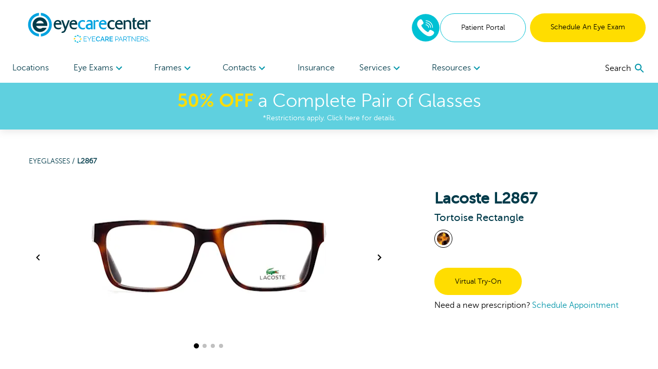

--- FILE ---
content_type: text/html; charset=utf-8
request_url: https://www.eyecarecenter.com/shop/products/l2867-tortoise-490-101701883
body_size: 98950
content:
<!DOCTYPE html><html lang="en"><head><link rel="preconnect" href="https://dev.visualwebsiteoptimizer.com"/><script type="text/javascript" id="vwoCode">
              window._vwo_code || (function () {
                var account_id = 918035,
                    version = 2.1,
                    settings_tolerance = 2000,
                    hide_element = 'body',
                    hide_element_style = 'opacity:0 !important;filter:alpha(opacity=0) !important;background:none !important;transition:none !important;',
                    f = false, w = window, d = document, v = d.querySelector('#vwoCode'), cK = '_vwo_' + account_id + '_settings', cc = {};
                try {
                  var c = JSON.parse(localStorage.getItem('_vwo_' + account_id + '_config'));
                  cc = c && typeof c === 'object' ? c : {};
                } catch (e) {}
                var stT = cc.stT === 'session' ? w.sessionStorage : w.localStorage;
                var code = {
                  nonce: v && v.nonce,
                  use_existing_jquery: function() {
                    return typeof use_existing_jquery !== 'undefined' ? use_existing_jquery : undefined;
                  },
                  settings_tolerance: function() {
                    return cc.sT || settings_tolerance;
                  },
                  hide_element_style: function() {
                    return '{' + (cc.hES || hide_element_style) + '}';
                  },
                  hide_element: function() {
                    if (performance.getEntriesByName('first-contentful-paint')[0]) {
                      return '';
                    }
                    return typeof cc.hE === 'string' ? cc.hE : hide_element;
                  },
                  getVersion: function() {
                    return version;
                  },
                  finish: function(e) {
                    if (!f) {
                      f = true;
                      var t = d.getElementById('_vis_opt_path_hides');
                      if (t) t.parentNode.removeChild(t);
                      if (e) {
                        (new Image).src = 'https://dev.visualwebsiteoptimizer.com/ee.gif?a=' + account_id + e;
                      }
                    }
                  },
                  finished: function() {
                    return f;
                  },
                  addScript: function(e) {
                    var t = d.createElement('script');
                    t.type = 'text/javascript';
                    if (e.src) {
                      t.src = e.src;
                    } else {
                      t.text = e.text;
                    }
                    v && t.setAttribute('nonce', v.nonce);
                    d.getElementsByTagName('head')[0].appendChild(t);
                  },
                  load: function(e, t) {
                    var n = this.getSettings(), i = d.createElement('script'), r = this;
                    t = t || {};
                    if (n) {
                      i.textContent = n;
                      d.getElementsByTagName('head')[0].appendChild(i);
                      if (!w.VWO || VWO.caE) {
                        stT.removeItem(cK);
                        r.load(e);
                      }
                    } else {
                      var o = new XMLHttpRequest();
                      o.open('GET', e, true);
                      o.withCredentials = !t.dSC;
                      o.responseType = t.responseType || 'text';
                      o.onload = function() {
                        if (t.onloadCb) {
                          return t.onloadCb(o, e);
                        }
                        if (o.status === 200 || o.status === 304) {
                          w._vwo_code.addScript({ text: o.responseText });
                        } else {
                          w._vwo_code.finish('&e=loading_failure:' + e);
                        }
                      };
                      o.onerror = function() {
                        if (t.onerrorCb) {
                          return t.onerrorCb(e);
                        }
                        w._vwo_code.finish('&e=loading_failure:' + e);
                      };
                      o.send();
                    }
                  },
                  getSettings: function() {
                    try {
                      var e = stT.getItem(cK);
                      if (!e) {
                        return;
                      }
                      e = JSON.parse(e);
                      if (Date.now() > e.e) {
                        stT.removeItem(cK);
                        return;
                      }
                      return e.s;
                    } catch (e) {
                      return;
                    }
                  },
                  init: function() {
                    if (d.URL.indexOf('__vwo_disable__') > -1) return;
                    var e = this.settings_tolerance();
                    w._vwo_settings_timer = setTimeout(function() {
                      w._vwo_code.finish();
                      stT.removeItem(cK);
                    }, e);

                    var t;
                    if (this.hide_element() !== 'body') {
                      t = d.createElement('style');
                      var n = this.hide_element(),
                          i = n ? n + this.hide_element_style() : '',
                          r = d.getElementsByTagName('head')[0];
                      t.setAttribute('id', '_vis_opt_path_hides');
                      v && t.setAttribute('nonce', v.nonce);
                      t.setAttribute('type', 'text/css');
                      if (t.styleSheet) t.styleSheet.cssText = i;
                      else t.appendChild(d.createTextNode(i));
                      r.appendChild(t);
                    } else {
                      t = d.getElementsByTagName('head')[0];
                      var i = d.createElement('div');
                      i.style.cssText = 'z-index: 2147483647 !important;position: fixed !important;left: 0 !important;top: 0 !important;width: 100% !important;height: 100% !important;background: white !important;display: block !important;';
                      i.setAttribute('id', '_vis_opt_path_hides');
                      i.classList.add('_vis_hide_layer');
                      t.parentNode.insertBefore(i, t.nextSibling);
                    }
                    var o = window._vis_opt_url || d.URL,
                        s = 'https://dev.visualwebsiteoptimizer.com/j.php?a=' + account_id + '&u=' + encodeURIComponent(o) + '&vn=' + version;
                    if (w.location.search.indexOf('_vwo_xhr') !== -1) {
                      this.addScript({ src: s });
                    } else {
                      this.load(s + '&x=true');
                    }
                  }
                };

                w._vwo_code = code;
                code.init();
              })();
            </script><meta name="viewport" content="width=device-width"/><meta charSet="utf-8"/><script type="application/ld+json">{
    "@context": "https://schema.org/",
    "@type": "Product",
    "image":["//images.ctfassets.net/pyp8qw75m305/WcAuI5IuKXlT0RsdHseQ6/044b9749980bf81fec891ee96ea2e34b/ad4vvo0r8l7ev5exa0uurhgmwi5nplvu.jpg","//images.ctfassets.net/pyp8qw75m305/2n6iDAZAfYk4roA8lgQX38/3cb1a75c618b1b1baf9d6dba14263558/owpmbox8n97q3hizjzopnam7dwqug7yl.jpg","//images.ctfassets.net/pyp8qw75m305/7haVWdI0Orxt9yBtakq61s/091e65e933f8e1d7e517f4a47e6b19e0/c14xydumwcdt40fskhwxah3if8rirnk1.jpg","//images.ctfassets.net/pyp8qw75m305/3LgsmBZnStSvTJSXErbQwV/58773db9faae91eb6581e96f645d3faf/33q6yg41bs9pdr9y6p7et73i5k6273o4.jpg"],
    "description": "Create a bold identity with the  Lacoste Rectangle Plastic  Eyeglasses in Tortoise. Buy online or schedule an appointment at eyecarecenter.",
    
    "sku": "101701883",
    
    
    
    
  "brand": {
      "@type": "Thing",
      "name": " Lacoste"
    },

    
    
    "color": "Tortoise",
    "material": "Plastic ",
    
    
    
    
    
    
    
    "offers": 
  {
    "@type": "Offer",
    "priceCurrency": "USD",
    
    "itemCondition": "https://schema.org/NewCondition",
    "availability": "https://schema.org/InStock",
    "url": "/shop/products/l2867-tortoise-490-101701883",
    
      "seller": {
      "@type": "Organization",
      "name": "eyecarecenter"
    },
    
    "price": "209"
  }
,
    
    "name": "L2867"
  }</script><link rel="shortcut icon" href="//images.ctfassets.net/pyp8qw75m305/JkOthrTyTDfggkTgbSje9/0d5f6506fb78200f6addea652b36b306/ECC-Favicon_64x64.png?w=48&amp;h=48"/><script>(function(w,d,s,l,i){w[l]=w[l]||[];w[l].push({'gtm.start':
        new Date().getTime(),event:'gtm.js'});var f=d.getElementsByTagName(s)[0],
        j=d.createElement(s),dl=l!='dataLayer'?'&l='+l:'';j.async=true;j.src=
        'https://www.googletagmanager.com/gtm.js?id='+i+dl;f.parentNode.insertBefore(j,f);
        })(window,document,'script','dataLayer','GTM-5DVDVZX');</script><script type="application/ld+json">{"@context":"https://schema.org","@graph":[{"@type":"Organization","@id":"https://www.eyecarecenter.com/#organization","name":"eyecarecenter","url":"https://www.eyecarecenter.com","logo":{"@type":"ImageObject","@id":"https://www.eyecarecenter.com/#logo","inLanguage":"en-US","url":"https://images.ctfassets.net/pyp8qw75m305/59xVbKRW36e4ANrVCI8w3K/2f0e45480d996f2df6569aca35bdbd5a/ECC-ECP-eyecarecenter-250x60.svg","contentUrl":"https://images.ctfassets.net/pyp8qw75m305/59xVbKRW36e4ANrVCI8w3K/2f0e45480d996f2df6569aca35bdbd5a/ECC-ECP-eyecarecenter-250x60.svg","width":250,"height":60,"caption":"eyecarecenter"},"image":{"@id":"https://www.eyecarecenter.com/#logo"}},{"@type":"WebSite","@id":"https://www.eyecarecenter.com/#website","url":"https://www.eyecarecenter.com","name":"eyecarecenter","description":"Tortoise L2867 Eyeglasses","publisher":{"@id":"https://www.eyecarecenter.com/#organization"},"potentialAction":[{"@type":"SearchAction","target":{"@type":"EntryPoint","urlTemplate":"https://www.eyecarecenter.com?q={search_term_string}"},"query-input":"required name=search_term_string"}],"inLanguage":"en-US"},{"@type":"WebPage","@id":"https://www.eyecarecenter.com/shop/products/l2867-tortoise-490-101701883/#webpage","url":"https://www.eyecarecenter.com/shop/products/l2867-tortoise-490-101701883","name":"Tortoise L2867 Eyeglasses","isPartOf":{"@id":"https://www.eyecarecenter.com/#website"},"datePublished":"2021-08-27T18:35:12.065Z","dateModified":"2021-08-27T18:35:12.065Z","description":"Create a bold identity with the  Lacoste Rectangle Plastic  Eyeglasses in Tortoise. Buy online or schedule an appointment at eyecarecenter.","breadcrumb":{"@id":"https://www.eyecarecenter.com/shop/products/l2867-tortoise-490-101701883/#breadcrumb"},"inLanguage":"en-US","potentialAction":[{"@type":"ReadAction","target":["https://www.eyecarecenter.com/shop/products/l2867-tortoise-490-101701883"]}]},{"@type":"BreadcrumbList","@id":"https://www.eyecarecenter.com/shop/products/l2867-tortoise-490-101701883/#breadcrumb","itemListElement":["{\n        \"@type\": \"ListItem\",\n        \"position\": 1,\n        \"name\": \"Home\",\n        \"item\": \"https://www.eyecarecenter.com\"\n      },{\n        \"@type\": \"ListItem\",\n        \"position\": 2,\n        \"name\": \"Tortoise L2867 Eyeglasses\"\n      }"]}]}</script><title>Tortoise L2867 Eyeglasses | eyecarecenter</title><meta name="robots" content="index,follow"/><meta name="googlebot" content="index,follow"/><meta name="description" content="Create a bold identity with the  Lacoste Rectangle Plastic  Eyeglasses in Tortoise. Buy online or schedule an appointment at eyecarecenter."/><meta property="og:url" content="https://www.eyecarecenter.com/shop/products/l2867-tortoise-490-101701883"/><meta property="og:title" content="Tortoise L2867 Eyeglasses | eyecarecenter"/><meta property="og:description" content="Create a bold identity with the  Lacoste Rectangle Plastic  Eyeglasses in Tortoise. Buy online or schedule an appointment at eyecarecenter."/><meta property="og:image" content="https://images.ctfassets.net/pyp8qw75m305/WcAuI5IuKXlT0RsdHseQ6/044b9749980bf81fec891ee96ea2e34b/ad4vvo0r8l7ev5exa0uurhgmwi5nplvu.jpg?fit=fill&amp;f=center&amp;h=630&amp;w=1200"/><meta property="og:image:alt" content="Front View for 101701883-A-with-logo"/><meta property="og:image:width" content="1200"/><meta property="og:image:height" content="630"/><meta property="og:site_name" content="eyecarecenter"/><link rel="canonical" href="https://www.eyecarecenter.com/shop/products/l2867-tortoise-490-101701883"/><meta property="dc:phone_number" content="+19196959770" keyOverride="phonenumber+19196959770"/><meta name="next-head-count" content="20"/><link rel="preload" href="/_next/static/css/620980cfbd0bbe29d1b3.css" as="style"/><link rel="stylesheet" href="/_next/static/css/620980cfbd0bbe29d1b3.css" data-n-g=""/><link rel="preload" href="/_next/static/css/45b23f02c519ac12ae23.css" as="style"/><link rel="stylesheet" href="/_next/static/css/45b23f02c519ac12ae23.css" data-n-p=""/><noscript data-n-css=""></noscript><script defer="" nomodule="" src="/_next/static/chunks/polyfills-a40ef1678bae11e696dba45124eadd70.js"></script><script src="/_next/static/chunks/webpack-59d060ae0cf5fd0071ad.js" defer=""></script><script src="/_next/static/chunks/framework.70e1c20668398c3c709c.js" defer=""></script><script src="/_next/static/chunks/commons.666a41ea42a61463b012.js" defer=""></script><script src="/_next/static/chunks/dc24c83e7598fd8211ce8ad65f4e5bde897b56cf.54acb9f25b1f18398120.js" defer=""></script><script src="/_next/static/chunks/main-2095c32c24b6d38da9f5.js" defer=""></script><script src="/_next/static/chunks/3f5360bae07f13a236fcf96a6cef47b76a1a7c44.bec41da1574930d36caf.js" defer=""></script><script src="/_next/static/chunks/0d77648ecd30652b36029d380003bee5ec936a24.81f902e55d4be4e40716.js" defer=""></script><script src="/_next/static/chunks/pages/_app-d6c3516fa6074bf599bd.js" defer=""></script><script src="/_next/static/chunks/6bc8ba1bc7c08a3bb5345e434fe73fdab5735b98.2c418069f32dda136ee1.js" defer=""></script><script src="/_next/static/chunks/48670957af43f7bc496a8ab5ecf1debd145823a8.f9354f63e4642c3cb0cf.js" defer=""></script><script src="/_next/static/chunks/0378a383fb930363381ea2d9a5c6af427db6a513.81d119e5574d1aef8883.js" defer=""></script><script src="/_next/static/chunks/pages/shop/products/%5Bproduct%5D-41007cf1cca452849f41.js" defer=""></script><script src="/_next/static/iwGx5patkfjOBTdQvqmE7/_buildManifest.js" defer=""></script><script src="/_next/static/iwGx5patkfjOBTdQvqmE7/_ssgManifest.js" defer=""></script></head><body><div id="__next"><noscript><iframe title="gtm noscript" src="https://www.googletagmanager.com/ns.html?id=GTM-5DVDVZX" height="0" width="0" style="display:none;visibility:hidden"></iframe></noscript><header class="w-screen fixed bg-white z-20 transition-all ease-out duration-300 flex-none" style="box-shadow:0px 4px 14px rgba(100, 100, 100, 0.15);top:0;z-index:50"><div class="max:container max-w-screen-max"><div class="flex justify-between items-center px-4 lg:px-6 py-6 lg:pb-0"><div class=""></div><div class="flex-auto cursor-pointer"><a aria-label="home" href="/"><picture><img src="//images.ctfassets.net/pyp8qw75m305/59xVbKRW36e4ANrVCI8w3K/2f0e45480d996f2df6569aca35bdbd5a/ECC-ECP-eyecarecenter-250x60.svg?h=60" alt="eyecarecenter logo with EyeCare Partners logo" class="sm:max-w-300 max-w-200 max-h-40 sm:max-h-60"/></picture></a></div><div class="hidden lg:flex gap-2"><div class="flex justify-center items-center"><div class="inline-block"><a href="tel:8448514676" rel="noreferrer"><img src="/images/Phone-2.svg" alt="phone icon" width="56" height="56" class="mx-auto"/></a></div></div><a href="https://eyecarecenter.vision360plusportal.com/patient/login" target="" class="inline-block text-center w-full md:w-auto md:min-w-cta px-6 xl:px-10 py-4 text-sm  rounded-full border border-teal text-teal-fontcolor mr-2" rel="noopener">Patient Portal</a><a target="" class="inline-block text-center w-full md:w-auto md:min-w-cta px-6 xl:px-10 py-4 text-sm  rounded-full bg-highlight text-black " href="/locations">Schedule An Eye Exam</a></div><div class="lg:hidden sm:flex gap-2 mr-2"><div class="flex justify-center items-center"><div class="inline-block"><a href="tel:8448514676" rel="noreferrer"><img src="/images/Phone-2.svg" alt="phone icon" width="40" height="40" class="mx-auto"/></a></div></div></div><button role="menu" aria-label="open navigation menu" class="lg:hidden self-center"><svg class="MuiSvgIcon-root MuiSvgIcon-fontSizeLarge" focusable="false" viewBox="0 0 24 24" aria-hidden="true"><path d="M3 18h18v-2H3v2zm0-5h18v-2H3v2zm0-7v2h18V6H3z"></path></svg></button></div><nav role="navigation" class="hidden lg:flex justify-between px-6 mt-5"><div class="w-3/4 flex flex-row justify-between"><a target="" class="flex-none py-4 text-secondary " href="/locations">Locations </a><div role="menuitem" tabindex="0" class="flex-none mr-2 relative cursor-pointer "><div role="button" tabindex="0" class="py-4 text-secondary">Eye Exams<div class="inline-block transition transform duration-300 text-tertiary-actual rotate-90"><svg class="MuiSvgIcon-root" focusable="false" viewBox="0 0 24 24" aria-hidden="true"><path d="M10 6L8.59 7.41 13.17 12l-4.58 4.59L10 18l6-6z"></path></svg></div></div><div class="absolute -ml-8 -mt-2 bg-white p-6 w-56" style="display:none" hidden=""><div><a target="" class="block mb-6 last:mb-0" href="/eye-care-services/eye-exam">Comprehensive Eye Exams</a><a target="" class="block mb-6 last:mb-0" href="/eye-care-services/kids-eye-exam">Kids&#x27; Eye Exams</a><a target="" class="block mb-6 last:mb-0" href="/contacts">Contact Lens Exams</a><a target="" class="block mb-6 last:mb-0" href="/eye-care-services/remote-eye-exam">In-Office Remote Eye Exams</a><a target="" class="block mb-6 last:mb-0" href="/eye-care-services/diabetes">Diabetic Eye Exams</a></div></div></div><div role="menuitem" tabindex="0" class="flex-none mr-2 relative cursor-pointer "><div role="button" tabindex="0" class="py-4 text-secondary">Frames<div class="inline-block transition transform duration-300 text-tertiary-actual rotate-90"><svg class="MuiSvgIcon-root" focusable="false" viewBox="0 0 24 24" aria-hidden="true"><path d="M10 6L8.59 7.41 13.17 12l-4.58 4.59L10 18l6-6z"></path></svg></div></div><div class="absolute -ml-8 -mt-2 bg-white p-6 w-56" style="display:none" hidden=""><div><a target="" class="block mb-6 last:mb-0" href="/shop/eyeglasses/womens">Women&#x27;s Frames</a><a target="" class="block mb-6 last:mb-0" href="/shop/eyeglasses/mens">Men&#x27;s Frames</a><a target="" class="block mb-6 last:mb-0" href="/shop/eyeglasses/kids">Kid&#x27;s Frames</a><a target="" class="block mb-6 last:mb-0" href="/shop/sunglasses">Sunglasses</a><a target="" class="block mb-6 last:mb-0" href="/shop/eyeglasses">All Frames</a><a target="" class="block mb-6 last:mb-0" href="/virtual-try-on">Virtual Try-On</a></div></div></div><div role="menuitem" tabindex="0" class="flex-none mr-2 relative cursor-pointer "><div role="button" tabindex="0" class="py-4 text-secondary">Contacts<div class="inline-block transition transform duration-300 text-tertiary-actual rotate-90"><svg class="MuiSvgIcon-root" focusable="false" viewBox="0 0 24 24" aria-hidden="true"><path d="M10 6L8.59 7.41 13.17 12l-4.58 4.59L10 18l6-6z"></path></svg></div></div><div class="absolute -ml-8 -mt-2 bg-white p-6 w-56" style="display:none" hidden=""><div><a href="https://yourstore.wewillship.com/?account_id=49400" rel="noreferrer" target="_blank" class="block mb-6 last:mb-0">Order Contacts</a><a target="" class="block mb-6 last:mb-0" href="/eye-care-services/specialty-contact-lens-care">Specialty Lenses</a></div></div></div><a target="" class="flex-none py-4 text-secondary " href="/accepted-insurances">Insurance</a><div role="menuitem" tabindex="0" class="flex-none mr-2 relative cursor-pointer "><div role="button" tabindex="0" class="py-4 text-secondary">Services<div class="inline-block transition transform duration-300 text-tertiary-actual rotate-90"><svg class="MuiSvgIcon-root" focusable="false" viewBox="0 0 24 24" aria-hidden="true"><path d="M10 6L8.59 7.41 13.17 12l-4.58 4.59L10 18l6-6z"></path></svg></div></div><div class="absolute -ml-8 -mt-2 bg-white p-6 w-56" style="display:none" hidden=""><div><a target="" class="block mb-6 last:mb-0" href="/eye-care-services/glaucoma">Glaucoma</a><a target="" class="block mb-6 last:mb-0" href="/eye-care-services/cataracts">Cataracts</a><a target="" class="block mb-6 last:mb-0" href="/eye-care-services/dry-eye">Dry Eye</a><a target="" class="block mb-6 last:mb-0" href="/eye-care-services/diabetic-retinopathy">Diabetic Retinopathy</a><a target="" class="block mb-6 last:mb-0" href="/eye-care-services/pterygium">Pterygium</a><a target="" class="block mb-6 last:mb-0" href="/eye-care-services/macular-degeneration">Macular Degeneration</a><a target="" class="block mb-6 last:mb-0" href="/eye-care-resources/what-is-vision-therapy">Vision Therapy</a><a target="" class="block mb-6 last:mb-0" href="/eye-care-services/ocular-emergencies">Eye Emergencies</a><a target="" class="block mb-6 last:mb-0" href="/eye-care-resources/sports-eye-safety-month">Sports Vision</a></div></div></div><div role="menuitem" tabindex="0" class="flex-none mr-2 relative cursor-pointer "><div role="button" tabindex="0" class="py-4 text-secondary">Resources<div class="inline-block transition transform duration-300 text-tertiary-actual rotate-90"><svg class="MuiSvgIcon-root" focusable="false" viewBox="0 0 24 24" aria-hidden="true"><path d="M10 6L8.59 7.41 13.17 12l-4.58 4.59L10 18l6-6z"></path></svg></div></div><div class="absolute -ml-8 -mt-2 bg-white p-6 w-56" style="display:none" hidden=""><div><a target="" class="block mb-6 last:mb-0" href="/our-doctors/optometrists">Meet The Doctors</a><a target="" class="block mb-6 last:mb-0" href="/eye-care-resources">Resources</a><a target="" class="block mb-6 last:mb-0" href="/special-offers">Special Offers</a><a href="https://eyecarecenter.vision360plusportal.com/patient/login" rel="noreferrer" target="_blank" class="block mb-6 last:mb-0">Online Bill Pay</a><a target="" class="block mb-6 last:mb-0" href="/billing-inquiry">Billing Inquiry</a><a target="" class="block mb-6 last:mb-0" href="/eyewear-protection-plan">Eyewear Protection Plan</a><a target="" class="block mb-6 last:mb-0" href="/refund-policy">Refund Policy</a></div></div></div></div><div class="w-1/4 flex justify-end items-center"></div></nav></div><a href="/special-offers"><div class="bg-secondary text-white px-2 py-3 true"><div class="text-center text-2xl md:text-4xl bold-highlight leading-tight styles_richtext_anchor__1ZSI3 styles_richtext_bullet_points__3bOrw styles_richtext_ordered_lists__3IdxI styles_richtext_blockquote__2WGVu styles_richtext_ruler__VLE_h styles_richtext_header__32pqU styles_center_richtext_content__3VGED"><p><b>50% OFF</b> a Complete Pair of Glasses</p></div><p class="text-center text-sm ">*Restrictions apply. Click here for details.</p></div></a></header><div class="max:container max-w-screen-max font-body" style="margin-top:160px;flex:1 0 auto"><div class="flex flex-col flex-1 min-h-full"><div class="flex flex-col"><div><div class="p-4 mb-10"><div class="text-sm md:ml-10 mt-4 md:mt-10 text-primary-actual"><a class="uppercase" href="/shop/eyeglasses">Eyeglasses<!-- --> / </a><span class="font-bold uppercase">L2867</span></div><div class="mt-4 flex flex-col md:flex-row flex-wrap"><div class="w-full md:w-3/5 md:ml-4"><div class="flex flex-col items-center"><div class="flex items-center"><button class="hidden lg:block"><svg class="MuiSvgIcon-root" focusable="false" viewBox="0 0 24 24" aria-hidden="true"><path d="M15.41 7.41L14 6l-6 6 6 6 1.41-1.41L10.83 12z"></path></svg></button><div class="sm:w-pdpImage"><div class="carousel-root" tabindex="0"><div class="carousel carousel-slider" style="width:"><button type="button" aria-label="previous slide / item" class="control-arrow control-prev control-disabled"></button><div class="slider-wrapper axis-horizontal"><ul class="slider animated" style="-webkit-transform:translate3d(0,0,0);-moz-transform:translate3d(0,0,0);-ms-transform:translate3d(0,0,0);-o-transform:translate3d(0,0,0);transform:translate3d(0,0,0);-ms-transform:translate3d(0,0,0);-webkit-transition-duration:350ms;-moz-transition-duration:350ms;-ms-transition-duration:350ms;-o-transition-duration:350ms;transition-duration:350ms;-ms-transition-duration:350ms"><li class="slide selected"><picture><source srcSet="//images.ctfassets.net/pyp8qw75m305/WcAuI5IuKXlT0RsdHseQ6/044b9749980bf81fec891ee96ea2e34b/ad4vvo0r8l7ev5exa0uurhgmwi5nplvu.jpg?w=640&amp;fm=webp 1x , //images.ctfassets.net/pyp8qw75m305/WcAuI5IuKXlT0RsdHseQ6/044b9749980bf81fec891ee96ea2e34b/ad4vvo0r8l7ev5exa0uurhgmwi5nplvu.jpg?w=1280&amp;fm=webp 2x " type="image/webp"/><img src="//images.ctfassets.net/pyp8qw75m305/WcAuI5IuKXlT0RsdHseQ6/044b9749980bf81fec891ee96ea2e34b/ad4vvo0r8l7ev5exa0uurhgmwi5nplvu.jpg?w=640" srcSet="//images.ctfassets.net/pyp8qw75m305/WcAuI5IuKXlT0RsdHseQ6/044b9749980bf81fec891ee96ea2e34b/ad4vvo0r8l7ev5exa0uurhgmwi5nplvu.jpg?w=640 1x , //images.ctfassets.net/pyp8qw75m305/WcAuI5IuKXlT0RsdHseQ6/044b9749980bf81fec891ee96ea2e34b/ad4vvo0r8l7ev5exa0uurhgmwi5nplvu.jpg?w=1280 2x " style="width:640px;height:320px" alt="Front View for 101701883-A-with-logo"/></picture></li><li class="slide"><picture><source srcSet="//images.ctfassets.net/pyp8qw75m305/2n6iDAZAfYk4roA8lgQX38/3cb1a75c618b1b1baf9d6dba14263558/owpmbox8n97q3hizjzopnam7dwqug7yl.jpg?w=640&amp;fm=webp 1x , //images.ctfassets.net/pyp8qw75m305/2n6iDAZAfYk4roA8lgQX38/3cb1a75c618b1b1baf9d6dba14263558/owpmbox8n97q3hizjzopnam7dwqug7yl.jpg?w=1280&amp;fm=webp 2x " type="image/webp"/><img src="//images.ctfassets.net/pyp8qw75m305/2n6iDAZAfYk4roA8lgQX38/3cb1a75c618b1b1baf9d6dba14263558/owpmbox8n97q3hizjzopnam7dwqug7yl.jpg?w=640" srcSet="//images.ctfassets.net/pyp8qw75m305/2n6iDAZAfYk4roA8lgQX38/3cb1a75c618b1b1baf9d6dba14263558/owpmbox8n97q3hizjzopnam7dwqug7yl.jpg?w=640 1x , //images.ctfassets.net/pyp8qw75m305/2n6iDAZAfYk4roA8lgQX38/3cb1a75c618b1b1baf9d6dba14263558/owpmbox8n97q3hizjzopnam7dwqug7yl.jpg?w=1280 2x " style="width:640px;height:320px" alt="45 Degree Angle View for 101701883-B"/></picture></li><li class="slide"><picture><source srcSet="//images.ctfassets.net/pyp8qw75m305/7haVWdI0Orxt9yBtakq61s/091e65e933f8e1d7e517f4a47e6b19e0/c14xydumwcdt40fskhwxah3if8rirnk1.jpg?w=640&amp;fm=webp 1x , //images.ctfassets.net/pyp8qw75m305/7haVWdI0Orxt9yBtakq61s/091e65e933f8e1d7e517f4a47e6b19e0/c14xydumwcdt40fskhwxah3if8rirnk1.jpg?w=1280&amp;fm=webp 2x " type="image/webp"/><img src="//images.ctfassets.net/pyp8qw75m305/7haVWdI0Orxt9yBtakq61s/091e65e933f8e1d7e517f4a47e6b19e0/c14xydumwcdt40fskhwxah3if8rirnk1.jpg?w=640" srcSet="//images.ctfassets.net/pyp8qw75m305/7haVWdI0Orxt9yBtakq61s/091e65e933f8e1d7e517f4a47e6b19e0/c14xydumwcdt40fskhwxah3if8rirnk1.jpg?w=640 1x , //images.ctfassets.net/pyp8qw75m305/7haVWdI0Orxt9yBtakq61s/091e65e933f8e1d7e517f4a47e6b19e0/c14xydumwcdt40fskhwxah3if8rirnk1.jpg?w=1280 2x " style="width:640px;height:320px" alt="Side View for 101701883-C"/></picture></li><li class="slide"><picture><source srcSet="//images.ctfassets.net/pyp8qw75m305/3LgsmBZnStSvTJSXErbQwV/58773db9faae91eb6581e96f645d3faf/33q6yg41bs9pdr9y6p7et73i5k6273o4.jpg?w=640&amp;fm=webp 1x , //images.ctfassets.net/pyp8qw75m305/3LgsmBZnStSvTJSXErbQwV/58773db9faae91eb6581e96f645d3faf/33q6yg41bs9pdr9y6p7et73i5k6273o4.jpg?w=1280&amp;fm=webp 2x " type="image/webp"/><img src="//images.ctfassets.net/pyp8qw75m305/3LgsmBZnStSvTJSXErbQwV/58773db9faae91eb6581e96f645d3faf/33q6yg41bs9pdr9y6p7et73i5k6273o4.jpg?w=640" srcSet="//images.ctfassets.net/pyp8qw75m305/3LgsmBZnStSvTJSXErbQwV/58773db9faae91eb6581e96f645d3faf/33q6yg41bs9pdr9y6p7et73i5k6273o4.jpg?w=640 1x , //images.ctfassets.net/pyp8qw75m305/3LgsmBZnStSvTJSXErbQwV/58773db9faae91eb6581e96f645d3faf/33q6yg41bs9pdr9y6p7et73i5k6273o4.jpg?w=1280 2x " style="width:640px;height:320px" alt="Back View for 101701883-D"/></picture></li></ul></div><button type="button" aria-label="next slide / item" class="control-arrow control-next control-disabled"></button></div></div></div><button class="hidden lg:block"><svg class="MuiSvgIcon-root" focusable="false" viewBox="0 0 24 24" aria-hidden="true"><path d="M10 6L8.59 7.41 13.17 12l-4.58 4.59L10 18l6-6z"></path></svg></button></div><div><button class="rounded-full h-2 w-2 mx-1 transform bg-black scale-125"></button><button class="rounded-full h-2 w-2 mx-1 transform bg-black opacity-25"></button><button class="rounded-full h-2 w-2 mx-1 transform bg-black opacity-25"></button><button class="rounded-full h-2 w-2 mx-1 transform bg-black opacity-25"></button></div></div></div><div class="md:ml-16 mt-6 flex-1" style="min-width:275px"><div class="flex flex-col-reverse md:flex-col"><div><h3 class="font-semibold text-2xl md:text-3xl"> Lacoste L2867<span class="block font-normal text-base md:text-xl">Tortoise Rectangle</span></h3></div><ul class="mb-8 md:mb-0 md:mt-2 flex flex-wrap justify-center md:justify-start" aria-label="color options"><li aria-label="view Tortoise frames" class="list-none"><a class="rounded-full inline-block p-1 mr-1 border-black border" aria-label="View Tortoise frames" href="/shop/products/l2867-tortoise-490-101701883"><img src="/images/colors/Tortoise.svg" alt="Tortoise"/></a></li></ul></div><button class="inline-block text-center w-full md:w-auto md:min-w-cta px-6 xl:px-10 py-4 text-sm  rounded-full bg-highlight text-black mt-8">Virtual Try-On</button><div class="hidden md:block mt-2">Need a new prescription?<!-- --> <a class="text-tertiary-actual" href="/locations">Schedule Appointment</a></div></div></div></div></div></div><div class="flex flex-col"><summary class="flex flex-row justify-between items-center font-bold cursor-pointer p-4"><div class="flex justify-between items-center md:px-4 border-b border-gray-400 w-full"><h2 class="font-heading text-primary-actual font-bold text-xl">About  Lacoste L2867</h2><svg xmlns="http://www.w3.org/2000/svg" width="10" height="10" viewBox="0 0 160 160"><rect class="transition duration-500 ease-in-out transform rotate-90" x="70" width="20" height="160"></rect><rect y="70" width="160" height="20"></rect></svg></div></summary><div><div class="p-4 mb-10"><div class="lg:px-4 leading-10">Try on the L2867 at your local eyecarecenter location.
  These tortoise designer eyeglasses from  Lacoste are perfect for focusing at work or relaxing at home.
  Made from plastic, these eyeglasses feature a  design and can help you see clearly with prescription lenses.
  At eyecarecenter, we can build a complete pair of  Lacoste L2867 just for you, with custom lenses designed for your vision needs.</div></div></div></div><div class="flex flex-col"><summary class="flex flex-row justify-between items-center font-bold cursor-pointer p-4"><div class="flex justify-between items-center md:px-4 border-b border-gray-400 w-full"><h2 class="font-heading text-primary-actual font-bold text-xl">L2867 Details</h2><svg xmlns="http://www.w3.org/2000/svg" width="10" height="10" viewBox="0 0 160 160"><rect class="transition duration-500 ease-in-out transform rotate-90" x="70" width="20" height="160"></rect><rect y="70" width="160" height="20"></rect></svg></div></summary><div><div class="p-4 mb-10"><div class="flex flex-col md:flex-row md:px-4"><div class="w-full md:w-1/2 mt-5"><h3 class="text-lg font-bold border-b-3 border-secondary inline-block">Specifications</h3><div class="flex flex-col mt-4 leading-10"><div>Color: <!-- -->Tortoise</div><div>Rim Style: <!-- -->Full Frame</div><div>Shape: <!-- -->Rectangle</div><div>Material: <!-- -->Plastic </div><div>Lens Type: <!-- -->Clear</div><div>Available as Progressive/Bifocal:<!-- --> <!-- -->Yes</div></div></div><div class="w-full md:w-1/2 mt-5 leading-10"><h3 class="text-lg font-bold border-b-3 border-secondary inline-block">Frame Size</h3><div class="flex flex-col mt-4"><div>Bridge: <!-- -->16<!-- --> mm</div><div>Lens Width: <!-- -->54<!-- --> mm</div><div>Lens Height: <!-- -->39<!-- --> mm</div></div></div></div></div></div></div><div class="mx-4 mb-16"><h2 class="font-heading text-primary-actual md:text-xl">Face Shape Recommendations for <!-- --> Lacoste L2867</h2><ul aria-label="face shape recommendations list" class="flex flex-wrap mt-4 md:mt-16"><li class="mr-6 md:mr-24 text-center flex flex-col justify-between" aria-label="Heart face shape"><img src="/images/shapes/heart.svg" alt="Heart" class="mb-4 flex-auto h-10 md:h-auto"/>Heart</li><li class="mr-6 md:mr-24 text-center flex flex-col justify-between" aria-label="Oval face shape"><img src="/images/shapes/oval.svg" alt="Oval" class="mb-4 flex-auto h-10 md:h-auto"/>Oval</li><li class="mr-6 md:mr-24 text-center flex flex-col justify-between" aria-label="Round face shape"><img src="/images/shapes/round.svg" alt="Round" class="mb-4 flex-auto h-10 md:h-auto"/>Round</li><li class="mr-6 md:mr-24 text-center flex flex-col justify-between" aria-label="Square face shape"><img src="/images/shapes/square.svg" alt="Square" class="mb-4 flex-auto h-10 md:h-auto"/>Square</li></ul></div><div class="mx-4 mb-16"><h2 class="font-heading text-primary-actual text-xl md:text-4xl">Similar Men&#x27;s Eyeglasses To  Lacoste L2867</h2><ul class="list-none flex flex-col md:flex-row mt-6"><li class="p-2 md:w-1/3"><a role="link" tabindex="0" aria-label="Walter" href="/shop/products/walter-tortoise-856-101705228"><div class="shadow-card p-4"><img src="/images/frame-placeholder.svg" alt="coming soon" style="width:320px" class="mx-auto"/><div class="flex justify-between items-end mt-4"><div class="flex flex-col"><span class="font-bold">Etnia Barcelona</span><span class="opacity-50">Walter</span></div></div></div></a></li><li class="p-2 md:w-1/3"><a role="link" tabindex="0" aria-label="THE HOPPER 2.0" href="/shop/products/the-hopper-2-0-tortoise-798-101699370"><div class="shadow-card p-4"><picture><source srcSet="//images.ctfassets.net/pyp8qw75m305/3pWQ4ncjiFnfs3VILnporG/03d9e22b2d3ddafd9c65ca6d37215395/sepdjs7rnmhvi8ndvfbsbwsb233mioea.jpg?w=320&amp;fm=webp 1x , //images.ctfassets.net/pyp8qw75m305/3pWQ4ncjiFnfs3VILnporG/03d9e22b2d3ddafd9c65ca6d37215395/sepdjs7rnmhvi8ndvfbsbwsb233mioea.jpg?w=640&amp;fm=webp 2x " type="image/webp"/><img src="//images.ctfassets.net/pyp8qw75m305/3pWQ4ncjiFnfs3VILnporG/03d9e22b2d3ddafd9c65ca6d37215395/sepdjs7rnmhvi8ndvfbsbwsb233mioea.jpg?w=320" srcSet="//images.ctfassets.net/pyp8qw75m305/3pWQ4ncjiFnfs3VILnporG/03d9e22b2d3ddafd9c65ca6d37215395/sepdjs7rnmhvi8ndvfbsbwsb233mioea.jpg?w=320 1x , //images.ctfassets.net/pyp8qw75m305/3pWQ4ncjiFnfs3VILnporG/03d9e22b2d3ddafd9c65ca6d37215395/sepdjs7rnmhvi8ndvfbsbwsb233mioea.jpg?w=640 2x " alt="THE HOPPER 2.0" style="width:320px;height:160px" class="mx-auto"/></picture><div class="flex justify-between items-end mt-4"><div class="flex flex-col"><span class="font-bold">Penguin</span><span class="opacity-50">THE HOPPER 2.0</span></div></div></div></a></li><li class="p-2 md:w-1/3"><a role="link" tabindex="0" aria-label="The Jones" href="/shop/products/the-jones-tortoise-791-101699367"><div class="shadow-card p-4"><picture><source srcSet="//images.ctfassets.net/pyp8qw75m305/1zng9vEgwsPiopx8rEJ9zb/da4b6fa531fd17fdca3fa96a27ee8375/wjeh5k5b0okhwloliq8k9lwjbggr5uem.jpg?w=320&amp;fm=webp 1x , //images.ctfassets.net/pyp8qw75m305/1zng9vEgwsPiopx8rEJ9zb/da4b6fa531fd17fdca3fa96a27ee8375/wjeh5k5b0okhwloliq8k9lwjbggr5uem.jpg?w=640&amp;fm=webp 2x " type="image/webp"/><img src="//images.ctfassets.net/pyp8qw75m305/1zng9vEgwsPiopx8rEJ9zb/da4b6fa531fd17fdca3fa96a27ee8375/wjeh5k5b0okhwloliq8k9lwjbggr5uem.jpg?w=320" srcSet="//images.ctfassets.net/pyp8qw75m305/1zng9vEgwsPiopx8rEJ9zb/da4b6fa531fd17fdca3fa96a27ee8375/wjeh5k5b0okhwloliq8k9lwjbggr5uem.jpg?w=320 1x , //images.ctfassets.net/pyp8qw75m305/1zng9vEgwsPiopx8rEJ9zb/da4b6fa531fd17fdca3fa96a27ee8375/wjeh5k5b0okhwloliq8k9lwjbggr5uem.jpg?w=640 2x " alt="The Jones" style="width:320px;height:160px" class="mx-auto"/></picture><div class="flex justify-between items-end mt-4"><div class="flex flex-col"><span class="font-bold">Penguin</span><span class="opacity-50">The Jones</span></div></div></div></a></li></ul></div></div></div><div><div><footer class="bg-muted mt-10 px-10 pt-10 pb-16 lg:pt-16 lg:pb-10 text-primary-actual font-extralight flex-none"><div class="lg:w-3/4 mx-auto"><div class="grid grid-cols-2 md:grid-cols-4 gap-10"><div class="grid grid-col-1 gap-10"><div><h4 class="font-bold mb-2 uppercase"><b>Locations</b></h4><ul><li class="mb-2 "><a target="" class="" href="/locations">Find an Office</a></li><li class="mb-2 "><a target="" class="" href="/our-locations/all-locations">All Locations</a></li></ul></div><div><h4 class="font-bold mb-2 uppercase"><b>About</b></h4><ul><li class="mb-2 "><a target="" class="" href="/about-us">About Us</a></li><li class="mb-2 "><a target="" class="" href="/contact-us">Contact Us</a></li><li class="mb-2 "><a target="" class="" href="/careers">Careers</a></li></ul></div></div><div><h4 class="font-bold mb-2 uppercase"><b>Shop</b></h4><ul><li class="mb-2"><a target="" class="" href="/shop/eyeglasses">Frames</a></li><li class="mb-2"><a href="https://yourstore.wewillship.com/?account_id=49400" rel="noreferrer" target="_blank" class="">Contact Lenses</a></li><li class="mb-2"><a target="" class="" href="/special-offers">Special Offers</a></li></ul></div><div><h4 class="font-bold mb-2 uppercase"><b>Resources</b></h4><ul><li class="mb-2"><a target="" class="" href="/our-doctors/optometrists">Meet The Doctors</a></li><li class="mb-2"><a target="" class="" href="/eye-care-resources">Eye Health Resources</a></li><li class="mb-2"><a target="" class="" href="/special-offers">Special Offers</a></li><li class="mb-2"><a href="https://eyecarecenter.vision360plusportal.com/patient/login" rel="noreferrer" target="_blank" class="">Online Bill Pay</a></li><li class="mb-2"><a href="https://assets.ctfassets.net/pyp8qw75m305/3aURtcHOVVW0xZ80zRWi62/4617fde84236e80f5e19f2c29cc72d22/WelcomeSheet_ecc.pdf" rel="noreferrer" target="_blank" class="">New Patients</a></li><li class="mb-2"><a target="" class="" href="/billing-inquiry">Billing Inquiry</a></li><li class="mb-2"><a target="" class="" href="/eyewear-protection-plan">Eyewear Protection Plan</a></li><li class="mb-2"><a target="" class="" href="/refund-policy">Refund Policy</a></li></ul></div><div><h4 class="font-bold mb-2 uppercase"><b>Privacy</b></h4><ul><li class="mb-2"><a target="" class="" href="/privacy-policy">Privacy Policy</a></li><li class="mb-2"><a target="" class="" href="/no-surprise-act">No Surprise Act</a></li><li class="mb-2"><a href="https://assets.ctfassets.net/pyp8qw75m305/5IaYQFy5j7jus2S1iFq1XS/ae039517660f37e41977611427f32225/ECC-Notice_of_Privacy_Practice_2024.pdf" rel="noreferrer" target="_blank" class="">Notice of Privacy Practice</a></li><li class="mb-2"><a target="" class="" href="/terms-and-conditions">Terms and Conditions</a></li></ul></div></div><div class="flex flex-col md:flex-row space-y-6 md:space-y-0 justify-between items-center mx-auto mt-5"><div class="flex gap-4 "><a href="https://www.facebook.com/eyecarecenter/" target="_blank" rel="noreferrer" class="large-icon"><svg class="MuiSvgIcon-root" focusable="false" viewBox="0 0 24 24" aria-hidden="true"><path d="M5 3h14a2 2 0 0 1 2 2v14a2 2 0 0 1-2 2H5a2 2 0 0 1-2-2V5a2 2 0 0 1 2-2m13 2h-2.5A3.5 3.5 0 0 0 12 8.5V11h-2v3h2v7h3v-7h3v-3h-3V9a1 1 0 0 1 1-1h2V5z"></path></svg></a><a href="https://www.instagram.com/ecc.eyecarecenter/" target="_blank" rel="noreferrer" class="large-icon"><svg class="MuiSvgIcon-root" focusable="false" viewBox="0 0 24 24" aria-hidden="true"><path d="M7.8 2h8.4C19.4 2 22 4.6 22 7.8v8.4a5.8 5.8 0 0 1-5.8 5.8H7.8C4.6 22 2 19.4 2 16.2V7.8A5.8 5.8 0 0 1 7.8 2m-.2 2A3.6 3.6 0 0 0 4 7.6v8.8C4 18.39 5.61 20 7.6 20h8.8a3.6 3.6 0 0 0 3.6-3.6V7.6C20 5.61 18.39 4 16.4 4H7.6m9.65 1.5a1.25 1.25 0 0 1 1.25 1.25A1.25 1.25 0 0 1 17.25 8 1.25 1.25 0 0 1 16 6.75a1.25 1.25 0 0 1 1.25-1.25M12 7a5 5 0 0 1 5 5 5 5 0 0 1-5 5 5 5 0 0 1-5-5 5 5 0 0 1 5-5m0 2a3 3 0 0 0-3 3 3 3 0 0 0 3 3 3 3 0 0 0 3-3 3 3 0 0 0-3-3z"></path></svg></a><a href="https://www.youtube.com/c/eyecarecenter-EyeDoctors" target="_blank" rel="noreferrer" class="large-icon"><svg class="MuiSvgIcon-root" focusable="false" viewBox="0 0 24 24" aria-hidden="true"><path d="M10 15l5.19-3L10 9v6m11.56-7.83c.13.47.22 1.1.28 1.9.07.8.1 1.49.1 2.09L22 12c0 2.19-.16 3.8-.44 4.83-.25.9-.83 1.48-1.73 1.73-.47.13-1.33.22-2.65.28-1.3.07-2.49.1-3.59.1L12 19c-4.19 0-6.8-.16-7.83-.44-.9-.25-1.48-.83-1.73-1.73-.13-.47-.22-1.1-.28-1.9-.07-.8-.1-1.49-.1-2.09L2 12c0-2.19.16-3.8.44-4.83.25-.9.83-1.48 1.73-1.73.47-.13 1.33-.22 2.65-.28 1.3-.07 2.49-.1 3.59-.1L12 5c4.19 0 6.8.16 7.83.44.9.25 1.48.83 1.73 1.73z"></path></svg></a><a href="https://www.linkedin.com/company/eyecarecenter-od-pa/about/" target="_blank" rel="noreferrer" class="large-icon"><svg class="MuiSvgIcon-root" focusable="false" viewBox="0 0 24 24" aria-hidden="true"><path d="M19 3a2 2 0 0 1 2 2v14a2 2 0 0 1-2 2H5a2 2 0 0 1-2-2V5a2 2 0 0 1 2-2h14m-.5 15.5v-5.3a3.26 3.26 0 0 0-3.26-3.26c-.85 0-1.84.52-2.32 1.3v-1.11h-2.79v8.37h2.79v-4.93c0-.77.62-1.4 1.39-1.4a1.4 1.4 0 0 1 1.4 1.4v4.93h2.79M6.88 8.56a1.68 1.68 0 0 0 1.68-1.68c0-.93-.75-1.69-1.68-1.69a1.69 1.69 0 0 0-1.69 1.69c0 .93.76 1.68 1.69 1.68m1.39 9.94v-8.37H5.5v8.37h2.77z"></path></svg></a></div><div class="text-sm styles_richtext_anchor__1ZSI3 styles_richtext_bullet_points__3bOrw styles_richtext_ordered_lists__3IdxI styles_richtext_blockquote__2WGVu styles_richtext_ruler__VLE_h styles_richtext_header__32pqU styles_center_richtext_content__3VGED"><p>Copyright © 2025 EyeCare Partners<i>®</i>, LLC. All rights reserved.</p></div></div></div></footer></div></div><script>(function(C,O,R,D,I,A,L){
          C.CordialObject=I,C[I]=C[I]||function(){(C[I].q=C[I].q||[]).push(arguments)};
          C[I].l=1*new Date,C[I].q=[],A=O.createElement(R);
          L=O.getElementsByTagName(R)[0],A.async=1,A.src=D,L.parentNode.insertBefore(A,L);
        })(window, document, 'script', '//d.p.eyecarecenter.com/track.v2.js', 'crdl');
        crdl('connect', 'eyecare-center', { 
            trackUrl: "//se.p.eyecarecenter.com" ,
            connectUrl: "//d.p.eyecarecenter.com" ,
            cookieDomain: "p.eyecarecenter.com",
            cookieLife: 365
        });</script><script>(function(d){var s = d.createElement("script");s.setAttribute("data-account", "cAaFh0uGdu");s.setAttribute("src", "https://cdn.userway.org/widget.js");(d.body || d.head).appendChild(s);})(document)</script><noscript>Please ensure Javascript is enabled for purposes of<a href="https://userway.org">website accessibility</a></noscript></div><script id="__NEXT_DATA__" type="application/json">{"props":{"pageProps":{"preview":false,"siteData":{"siteName":"eyecarecenter","topNav":{"id":"eyecarecenter","searchEnabled":true,"links":[{"metadata":{"tags":[],"concepts":[]},"sys":{"space":{"sys":{"type":"Link","linkType":"Space","id":"pyp8qw75m305"}},"id":"20NSfJH3hUjqvIbKcW7UVS","type":"Entry","createdAt":"2021-08-06T14:05:00.815Z","updatedAt":"2024-04-26T21:56:37.438Z","environment":{"sys":{"id":"master","type":"Link","linkType":"Environment"}},"publishedVersion":16,"revision":13,"contentType":{"sys":{"type":"Link","linkType":"ContentType","id":"navLink"}},"locale":"en-US"},"fields":{"slug":"locations","text":"Locations ","openInNewTab":false}},{"metadata":{"tags":[],"concepts":[]},"sys":{"space":{"sys":{"type":"Link","linkType":"Space","id":"pyp8qw75m305"}},"id":"4x7KRXOVK0QxKqJPHGqSuc","type":"Entry","createdAt":"2025-02-12T15:04:10.442Z","updatedAt":"2025-02-12T15:04:10.442Z","environment":{"sys":{"id":"master","type":"Link","linkType":"Environment"}},"publishedVersion":6,"revision":1,"contentType":{"sys":{"type":"Link","linkType":"ContentType","id":"navSubNav"}},"locale":"en-US"},"fields":{"id":"ECC - NavSub Header - Eye Exams","links":[{"metadata":{"tags":[],"concepts":[]},"sys":{"space":{"sys":{"type":"Link","linkType":"Space","id":"pyp8qw75m305"}},"id":"5nl1ChaEKgBM9RhIy5Vz0w","type":"Entry","createdAt":"2024-03-14T14:19:01.229Z","updatedAt":"2025-02-11T06:04:02.876Z","environment":{"sys":{"id":"master","type":"Link","linkType":"Environment"}},"publishedVersion":8,"revision":3,"contentType":{"sys":{"type":"Link","linkType":"ContentType","id":"navLink"}},"locale":"en-US"},"fields":{"slug":"eye-care-services/eye-exam","text":"Comprehensive Eye Exams","openInNewTab":false}},{"metadata":{"tags":[],"concepts":[]},"sys":{"space":{"sys":{"type":"Link","linkType":"Space","id":"pyp8qw75m305"}},"id":"01CyQ7xhmnjPWyEgnsQ4k9","type":"Entry","createdAt":"2021-08-11T20:58:01.597Z","updatedAt":"2025-02-11T06:04:11.319Z","environment":{"sys":{"id":"master","type":"Link","linkType":"Environment"}},"publishedVersion":10,"revision":4,"contentType":{"sys":{"type":"Link","linkType":"ContentType","id":"navLink"}},"locale":"en-US"},"fields":{"slug":"eye-care-services/kids-eye-exam","text":"Kids' Eye Exams","openInNewTab":false}},{"metadata":{"tags":[],"concepts":[]},"sys":{"space":{"sys":{"type":"Link","linkType":"Space","id":"pyp8qw75m305"}},"id":"6u3UbmNEZ1ldOxa2eRn98j","type":"Entry","createdAt":"2024-01-04T18:07:19.971Z","updatedAt":"2025-02-12T15:03:58.851Z","environment":{"sys":{"id":"master","type":"Link","linkType":"Environment"}},"publishedVersion":8,"revision":3,"contentType":{"sys":{"type":"Link","linkType":"ContentType","id":"navLink"}},"locale":"en-US"},"fields":{"slug":"contacts","text":"Contact Lens Exams"}},{"metadata":{"tags":[],"concepts":[]},"sys":{"space":{"sys":{"type":"Link","linkType":"Space","id":"pyp8qw75m305"}},"id":"2EA0KOVJS7xLT97P6m81Mx","type":"Entry","createdAt":"2023-05-26T13:18:35.202Z","updatedAt":"2024-04-26T21:56:38.408Z","environment":{"sys":{"id":"master","type":"Link","linkType":"Environment"}},"publishedVersion":13,"revision":5,"contentType":{"sys":{"type":"Link","linkType":"ContentType","id":"navLink"}},"locale":"en-US"},"fields":{"slug":"eye-care-services/remote-eye-exam","text":"In-Office Remote Eye Exams","openInNewTab":false}},{"metadata":{"tags":[],"concepts":[]},"sys":{"space":{"sys":{"type":"Link","linkType":"Space","id":"pyp8qw75m305"}},"id":"6AdIuEZiqK35iyjvrOQGvZ","type":"Entry","createdAt":"2022-07-25T20:30:39.555Z","updatedAt":"2024-04-05T19:48:42.692Z","environment":{"sys":{"id":"master","type":"Link","linkType":"Environment"}},"publishedVersion":5,"revision":2,"contentType":{"sys":{"type":"Link","linkType":"ContentType","id":"navLink"}},"locale":"en-US"},"fields":{"slug":"eye-care-services/diabetes","text":"Diabetic Eye Exams","openInNewTab":false}}],"text":"Eye Exams"}},{"metadata":{"tags":[],"concepts":[]},"sys":{"space":{"sys":{"type":"Link","linkType":"Space","id":"pyp8qw75m305"}},"id":"54YxlJ5QH2sHXA9Ka98Bn6","type":"Entry","createdAt":"2021-09-07T20:56:00.722Z","updatedAt":"2025-02-12T11:13:23.801Z","environment":{"sys":{"id":"master","type":"Link","linkType":"Environment"}},"publishedVersion":19,"revision":8,"contentType":{"sys":{"type":"Link","linkType":"ContentType","id":"navSubNav"}},"locale":"en-US"},"fields":{"id":"ECC - SubNav Header - Frames","links":[{"metadata":{"tags":[],"concepts":[]},"sys":{"space":{"sys":{"type":"Link","linkType":"Space","id":"pyp8qw75m305"}},"id":"7MsrwfvHKM0D3nn1sXCplc","type":"Entry","createdAt":"2021-08-19T21:38:00.205Z","updatedAt":"2024-04-26T21:56:37.901Z","environment":{"sys":{"id":"master","type":"Link","linkType":"Environment"}},"publishedVersion":11,"revision":9,"contentType":{"sys":{"type":"Link","linkType":"ContentType","id":"navLink"}},"locale":"en-US"},"fields":{"slug":"shop/eyeglasses/womens","text":"Women's Frames"}},{"metadata":{"tags":[],"concepts":[]},"sys":{"space":{"sys":{"type":"Link","linkType":"Space","id":"pyp8qw75m305"}},"id":"5VyUlhmaCY7OOEjA2C1Wqj","type":"Entry","createdAt":"2021-08-19T21:38:18.320Z","updatedAt":"2024-04-26T21:56:38.111Z","environment":{"sys":{"id":"master","type":"Link","linkType":"Environment"}},"publishedVersion":11,"revision":9,"contentType":{"sys":{"type":"Link","linkType":"ContentType","id":"navLink"}},"locale":"en-US"},"fields":{"slug":"shop/eyeglasses/mens","text":"Men's Frames"}},{"metadata":{"tags":[],"concepts":[]},"sys":{"space":{"sys":{"type":"Link","linkType":"Space","id":"pyp8qw75m305"}},"id":"5JDBUes25p2X8cYK1iKfrl","type":"Entry","createdAt":"2021-08-19T21:38:41.929Z","updatedAt":"2024-04-26T21:56:38.124Z","environment":{"sys":{"id":"master","type":"Link","linkType":"Environment"}},"publishedVersion":12,"revision":9,"contentType":{"sys":{"type":"Link","linkType":"ContentType","id":"navLink"}},"locale":"en-US"},"fields":{"slug":"shop/eyeglasses/kids","text":"Kid's Frames"}},{"metadata":{"tags":[],"concepts":[]},"sys":{"space":{"sys":{"type":"Link","linkType":"Space","id":"pyp8qw75m305"}},"id":"3lzxBmJyhLpIJNES8U3Mi5","type":"Entry","createdAt":"2021-08-19T21:39:06.489Z","updatedAt":"2024-04-26T21:56:38.139Z","environment":{"sys":{"id":"master","type":"Link","linkType":"Environment"}},"publishedVersion":10,"revision":8,"contentType":{"sys":{"type":"Link","linkType":"ContentType","id":"navLink"}},"locale":"en-US"},"fields":{"slug":"shop/sunglasses","text":"Sunglasses"}},{"metadata":{"tags":[],"concepts":[]},"sys":{"space":{"sys":{"type":"Link","linkType":"Space","id":"pyp8qw75m305"}},"id":"y76IIH7LYzcl16ktcUJAY","type":"Entry","createdAt":"2021-08-19T21:37:39.522Z","updatedAt":"2024-04-26T21:56:38.215Z","environment":{"sys":{"id":"master","type":"Link","linkType":"Environment"}},"publishedVersion":12,"revision":9,"contentType":{"sys":{"type":"Link","linkType":"ContentType","id":"navLink"}},"locale":"en-US"},"fields":{"slug":"shop/eyeglasses","text":"All Frames"}},{"metadata":{"tags":[],"concepts":[]},"sys":{"space":{"sys":{"type":"Link","linkType":"Space","id":"pyp8qw75m305"}},"id":"2yrl4VZYTsporhwNZ4dK2d","type":"Entry","createdAt":"2022-12-09T15:41:10.226Z","updatedAt":"2024-04-26T21:56:38.200Z","environment":{"sys":{"id":"master","type":"Link","linkType":"Environment"}},"publishedVersion":4,"revision":2,"contentType":{"sys":{"type":"Link","linkType":"ContentType","id":"navLink"}},"locale":"en-US"},"fields":{"slug":"virtual-try-on","text":"Virtual Try-On","openInNewTab":false}}],"text":"Frames"}},{"metadata":{"tags":[],"concepts":[]},"sys":{"space":{"sys":{"type":"Link","linkType":"Space","id":"pyp8qw75m305"}},"id":"D18fEui0IaLdAySUaky51","type":"Entry","createdAt":"2024-08-23T14:24:50.932Z","updatedAt":"2025-02-12T11:13:01.428Z","environment":{"sys":{"id":"master","type":"Link","linkType":"Environment"}},"publishedVersion":11,"revision":4,"contentType":{"sys":{"type":"Link","linkType":"ContentType","id":"navSubNav"}},"locale":"en-US"},"fields":{"id":"ECC - SubNav Header - Contacts","links":[{"metadata":{"tags":[],"concepts":[]},"sys":{"space":{"sys":{"type":"Link","linkType":"Space","id":"pyp8qw75m305"}},"id":"1OnjXcCfJZQDVCx04dQxWs","type":"Entry","createdAt":"2021-09-07T20:55:53.910Z","updatedAt":"2024-08-23T14:28:22.767Z","environment":{"sys":{"id":"master","type":"Link","linkType":"Environment"}},"publishedVersion":6,"revision":3,"contentType":{"sys":{"type":"Link","linkType":"ContentType","id":"navLink"}},"locale":"en-US"},"fields":{"slug":"https://yourstore.wewillship.com/?account_id=49400","text":"Order Contacts","openInNewTab":true}},{"metadata":{"tags":[],"concepts":[]},"sys":{"space":{"sys":{"type":"Link","linkType":"Space","id":"pyp8qw75m305"}},"id":"1XLdnVtQSynxwUiVEUxJaz","type":"Entry","createdAt":"2024-01-15T14:07:13.844Z","updatedAt":"2024-04-26T21:56:38.256Z","environment":{"sys":{"id":"master","type":"Link","linkType":"Environment"}},"publishedVersion":5,"revision":2,"contentType":{"sys":{"type":"Link","linkType":"ContentType","id":"navLink"}},"locale":"en-US"},"fields":{"slug":"eye-care-services/specialty-contact-lens-care","text":"Specialty Lenses"}}],"text":"Contacts"}},{"metadata":{"tags":[],"concepts":[]},"sys":{"space":{"sys":{"type":"Link","linkType":"Space","id":"pyp8qw75m305"}},"id":"3fjjZWQOihZWWUHTXTt2oC","type":"Entry","createdAt":"2025-02-11T06:08:23.754Z","updatedAt":"2025-02-11T06:08:23.754Z","environment":{"sys":{"id":"master","type":"Link","linkType":"Environment"}},"publishedVersion":3,"revision":1,"contentType":{"sys":{"type":"Link","linkType":"ContentType","id":"navLink"}},"locale":"en-US"},"fields":{"slug":"accepted-insurances","text":"Insurance"}},{"metadata":{"tags":[],"concepts":[]},"sys":{"space":{"sys":{"type":"Link","linkType":"Space","id":"pyp8qw75m305"}},"id":"71zKJUcEcNQWftMteKXCxW","type":"Entry","createdAt":"2025-02-12T11:05:16.174Z","updatedAt":"2025-02-12T11:05:16.174Z","environment":{"sys":{"id":"master","type":"Link","linkType":"Environment"}},"publishedVersion":2,"revision":1,"contentType":{"sys":{"type":"Link","linkType":"ContentType","id":"navSubNav"}},"locale":"en-US"},"fields":{"id":"TED - SubNav Header - Services ","links":[{"metadata":{"tags":[],"concepts":[]},"sys":{"space":{"sys":{"type":"Link","linkType":"Space","id":"pyp8qw75m305"}},"id":"6tEKi6BsnhzJejlu1vuxN","type":"Entry","createdAt":"2025-02-11T06:15:25.252Z","updatedAt":"2025-02-11T06:15:25.252Z","environment":{"sys":{"id":"master","type":"Link","linkType":"Environment"}},"publishedVersion":3,"revision":1,"contentType":{"sys":{"type":"Link","linkType":"ContentType","id":"navLink"}},"locale":"en-US"},"fields":{"slug":"/eye-care-services/glaucoma","text":"Glaucoma"}},{"metadata":{"tags":[],"concepts":[]},"sys":{"space":{"sys":{"type":"Link","linkType":"Space","id":"pyp8qw75m305"}},"id":"2oY1q5P3quZC6cb4MoeSE1","type":"Entry","createdAt":"2021-08-11T16:23:24.388Z","updatedAt":"2025-02-11T08:40:15.679Z","environment":{"sys":{"id":"master","type":"Link","linkType":"Environment"}},"publishedVersion":6,"revision":3,"contentType":{"sys":{"type":"Link","linkType":"ContentType","id":"navLink"}},"locale":"en-US"},"fields":{"slug":"eye-care-services/cataracts","text":"Cataracts","openInNewTab":false}},{"metadata":{"tags":[],"concepts":[]},"sys":{"space":{"sys":{"type":"Link","linkType":"Space","id":"pyp8qw75m305"}},"id":"7fIoQnRYUMqsajhxpYt8DH","type":"Entry","createdAt":"2021-08-11T16:24:03.355Z","updatedAt":"2025-02-11T08:40:22.037Z","environment":{"sys":{"id":"master","type":"Link","linkType":"Environment"}},"publishedVersion":6,"revision":3,"contentType":{"sys":{"type":"Link","linkType":"ContentType","id":"navLink"}},"locale":"en-US"},"fields":{"slug":"eye-care-services/dry-eye","text":"Dry Eye","openInNewTab":false}},{"metadata":{"tags":[],"concepts":[]},"sys":{"space":{"sys":{"type":"Link","linkType":"Space","id":"pyp8qw75m305"}},"id":"1lP7gXhjYHWROmOTJ90Vh2","type":"Entry","createdAt":"2021-08-11T15:53:57.747Z","updatedAt":"2025-02-11T08:40:30.994Z","environment":{"sys":{"id":"master","type":"Link","linkType":"Environment"}},"publishedVersion":6,"revision":3,"contentType":{"sys":{"type":"Link","linkType":"ContentType","id":"navLink"}},"locale":"en-US"},"fields":{"slug":"eye-care-services/diabetic-retinopathy","text":"Diabetic Retinopathy","openInNewTab":false}},{"metadata":{"tags":[],"concepts":[]},"sys":{"space":{"sys":{"type":"Link","linkType":"Space","id":"pyp8qw75m305"}},"id":"481OxsqYjTjHboeHGgI8e8","type":"Entry","createdAt":"2025-02-11T06:17:56.884Z","updatedAt":"2025-02-11T06:17:56.884Z","environment":{"sys":{"id":"master","type":"Link","linkType":"Environment"}},"publishedVersion":3,"revision":1,"contentType":{"sys":{"type":"Link","linkType":"ContentType","id":"navLink"}},"locale":"en-US"},"fields":{"slug":"/eye-care-services/pterygium","text":"Pterygium"}},{"metadata":{"tags":[],"concepts":[]},"sys":{"space":{"sys":{"type":"Link","linkType":"Space","id":"pyp8qw75m305"}},"id":"2ijs0fCu7YpxInCkFRzw0X","type":"Entry","createdAt":"2025-02-11T06:19:11.591Z","updatedAt":"2025-02-11T06:19:11.591Z","environment":{"sys":{"id":"master","type":"Link","linkType":"Environment"}},"publishedVersion":3,"revision":1,"contentType":{"sys":{"type":"Link","linkType":"ContentType","id":"navLink"}},"locale":"en-US"},"fields":{"slug":"eye-care-services/macular-degeneration","text":"Macular Degeneration"}},{"metadata":{"tags":[],"concepts":[]},"sys":{"space":{"sys":{"type":"Link","linkType":"Space","id":"pyp8qw75m305"}},"id":"6sZbfq4l7iknrBxcfeifon","type":"Entry","createdAt":"2025-02-12T09:56:36.481Z","updatedAt":"2025-02-12T09:56:36.481Z","environment":{"sys":{"id":"master","type":"Link","linkType":"Environment"}},"publishedVersion":3,"revision":1,"contentType":{"sys":{"type":"Link","linkType":"ContentType","id":"navLink"}},"locale":"en-US"},"fields":{"slug":"eye-care-resources/what-is-vision-therapy","text":"Vision Therapy"}},{"metadata":{"tags":[],"concepts":[]},"sys":{"space":{"sys":{"type":"Link","linkType":"Space","id":"pyp8qw75m305"}},"id":"1iUuHOD7OVyjYhyfgt8Vx7","type":"Entry","createdAt":"2025-02-11T06:20:40.298Z","updatedAt":"2025-02-11T06:20:40.298Z","environment":{"sys":{"id":"master","type":"Link","linkType":"Environment"}},"publishedVersion":3,"revision":1,"contentType":{"sys":{"type":"Link","linkType":"ContentType","id":"navLink"}},"locale":"en-US"},"fields":{"slug":"eye-care-services/ocular-emergencies","text":"Eye Emergencies"}},{"metadata":{"tags":[],"concepts":[]},"sys":{"space":{"sys":{"type":"Link","linkType":"Space","id":"pyp8qw75m305"}},"id":"6TtyCZ9y1Tv3eTP9cHTbYP","type":"Entry","createdAt":"2025-02-11T06:22:12.299Z","updatedAt":"2025-12-19T16:18:18.560Z","environment":{"sys":{"id":"master","type":"Link","linkType":"Environment"}},"publishedVersion":9,"revision":3,"contentType":{"sys":{"type":"Link","linkType":"ContentType","id":"navLink"}},"locale":"en-US"},"fields":{"slug":"eye-care-resources/sports-eye-safety-month","text":"Sports Vision"}}],"text":"Services"}},{"metadata":{"tags":[],"concepts":[]},"sys":{"space":{"sys":{"type":"Link","linkType":"Space","id":"pyp8qw75m305"}},"id":"NpH5dcdjN7tkhG6MV1Grh","type":"Entry","createdAt":"2024-03-01T12:42:04.456Z","updatedAt":"2025-02-12T11:14:31.756Z","environment":{"sys":{"id":"master","type":"Link","linkType":"Environment"}},"publishedVersion":21,"revision":5,"contentType":{"sys":{"type":"Link","linkType":"ContentType","id":"navSubNav"}},"locale":"en-US"},"fields":{"id":"ECC - SubNav Header - Resources","links":[{"metadata":{"tags":[],"concepts":[]},"sys":{"space":{"sys":{"type":"Link","linkType":"Space","id":"pyp8qw75m305"}},"id":"5qJYbyplyWP53LvShonknr","type":"Entry","createdAt":"2023-02-23T20:51:26.593Z","updatedAt":"2025-02-19T14:49:34.046Z","environment":{"sys":{"id":"master","type":"Link","linkType":"Environment"}},"publishedVersion":7,"revision":3,"contentType":{"sys":{"type":"Link","linkType":"ContentType","id":"navLink"}},"locale":"en-US"},"fields":{"slug":"our-doctors/optometrists","text":"Meet The Doctors","openInNewTab":false}},{"metadata":{"tags":[],"concepts":[]},"sys":{"space":{"sys":{"type":"Link","linkType":"Space","id":"pyp8qw75m305"}},"id":"butRGSdjMOwOCU23Isg5j","type":"Entry","createdAt":"2023-11-28T23:00:55.088Z","updatedAt":"2024-04-26T21:56:37.519Z","environment":{"sys":{"id":"master","type":"Link","linkType":"Environment"}},"publishedVersion":6,"revision":3,"contentType":{"sys":{"type":"Link","linkType":"ContentType","id":"navLink"}},"locale":"en-US"},"fields":{"slug":"eye-care-resources","text":"Resources","openInNewTab":false}},{"metadata":{"tags":[],"concepts":[]},"sys":{"space":{"sys":{"type":"Link","linkType":"Space","id":"pyp8qw75m305"}},"id":"71FAYV80SsWS8IZTisrDVB","type":"Entry","createdAt":"2024-02-29T22:35:56.658Z","updatedAt":"2024-04-26T21:56:37.532Z","environment":{"sys":{"id":"master","type":"Link","linkType":"Environment"}},"publishedVersion":4,"revision":2,"contentType":{"sys":{"type":"Link","linkType":"ContentType","id":"navLink"}},"locale":"en-US"},"fields":{"slug":"/special-offers","text":"Special Offers"}},{"metadata":{"tags":[],"concepts":[]},"sys":{"space":{"sys":{"type":"Link","linkType":"Space","id":"pyp8qw75m305"}},"id":"6HfGveW5IV7Mlvf3UZydrU","type":"Entry","createdAt":"2022-05-05T02:32:28.118Z","updatedAt":"2025-10-17T20:40:18.193Z","environment":{"sys":{"id":"master","type":"Link","linkType":"Environment"}},"publishedVersion":7,"revision":2,"contentType":{"sys":{"type":"Link","linkType":"ContentType","id":"navLink"}},"locale":"en-US"},"fields":{"slug":"https://eyecarecenter.vision360plusportal.com/patient/login","text":"Online Bill Pay","openInNewTab":true}},{"metadata":{"tags":[],"concepts":[]},"sys":{"space":{"sys":{"type":"Link","linkType":"Space","id":"pyp8qw75m305"}},"id":"xAiwYJZoJ217DVT74Cih5","type":"Entry","createdAt":"2022-07-11T12:05:56.858Z","updatedAt":"2025-02-20T08:48:05.247Z","environment":{"sys":{"id":"master","type":"Link","linkType":"Environment"}},"publishedVersion":4,"revision":3,"contentType":{"sys":{"type":"Link","linkType":"ContentType","id":"navLink"}},"locale":"en-US"},"fields":{"slug":"billing-inquiry","text":"Billing Inquiry","openInNewTab":false}},{"metadata":{"tags":[],"concepts":[]},"sys":{"space":{"sys":{"type":"Link","linkType":"Space","id":"pyp8qw75m305"}},"id":"2MWVMv1vaGXE7Y2YjdXYFQ","type":"Entry","createdAt":"2023-12-04T14:31:38.900Z","updatedAt":"2023-12-04T14:31:38.900Z","environment":{"sys":{"id":"master","type":"Link","linkType":"Environment"}},"publishedVersion":4,"revision":1,"contentType":{"sys":{"type":"Link","linkType":"ContentType","id":"navLink"}},"locale":"en-US"},"fields":{"slug":"eyewear-protection-plan","text":"Eyewear Protection Plan","openInNewTab":false}},{"metadata":{"tags":[],"concepts":[]},"sys":{"space":{"sys":{"type":"Link","linkType":"Space","id":"pyp8qw75m305"}},"id":"m4ggBy8ThsG3KCSJCW91R","type":"Entry","createdAt":"2024-07-03T17:25:43.891Z","updatedAt":"2024-07-25T07:00:04.464Z","environment":{"sys":{"id":"master","type":"Link","linkType":"Environment"}},"publishedVersion":5,"revision":2,"contentType":{"sys":{"type":"Link","linkType":"ContentType","id":"navLink"}},"locale":"en-US"},"fields":{"slug":"refund-policy","text":"Refund Policy"}}],"text":"Resources"}}],"ctas":[{"metadata":{"tags":[],"concepts":[]},"sys":{"space":{"sys":{"type":"Link","linkType":"Space","id":"pyp8qw75m305"}},"id":"1p5gTFbcPqWNAEc88nXv8g","type":"Entry","createdAt":"2021-09-04T20:47:52.442Z","updatedAt":"2025-10-17T20:39:12.653Z","environment":{"sys":{"id":"master","type":"Link","linkType":"Environment"}},"publishedVersion":15,"revision":5,"contentType":{"sys":{"type":"Link","linkType":"ContentType","id":"fragmentCta"}},"locale":"en-US"},"fields":{"title":"ecc Patient Portal","text":"Patient Portal","slug":"https://eyecarecenter.vision360plusportal.com/patient/login","colorScheme":"OutlinedTeal"}},{"metadata":{"tags":[],"concepts":[]},"sys":{"space":{"sys":{"type":"Link","linkType":"Space","id":"pyp8qw75m305"}},"id":"7yQNdcuGujNQBPxfeyN7EN","type":"Entry","createdAt":"2021-07-30T21:36:32.193Z","updatedAt":"2025-02-19T14:36:00.578Z","environment":{"sys":{"id":"master","type":"Link","linkType":"Environment"}},"publishedVersion":33,"revision":20,"contentType":{"sys":{"type":"Link","linkType":"ContentType","id":"fragmentCta"}},"locale":"en-US"},"fields":{"title":"Schedule Your Eye Exam: /locations","text":"Schedule An Eye Exam","slug":"/locations","colorScheme":"Primary","openInNewTab":false}}],"phoneNumberIcon":"2025","phoneNumbers":[{"metadata":{"tags":[],"concepts":[]},"sys":{"space":{"sys":{"type":"Link","linkType":"Space","id":"pyp8qw75m305"}},"id":"689JVIhWCG8dGnkGO6hTic","type":"Entry","createdAt":"2025-05-08T13:53:11.815Z","updatedAt":"2025-05-08T13:53:11.815Z","environment":{"sys":{"id":"master","type":"Link","linkType":"Environment"}},"publishedVersion":3,"revision":1,"contentType":{"sys":{"type":"Link","linkType":"ContentType","id":"fragmentPhoneNumber"}},"locale":"en-US"},"fields":{"number":"8448514676","type":"Phone"}}],"belowHeaderBanner":{"metadata":{"tags":[],"concepts":[]},"sys":{"space":{"sys":{"type":"Link","linkType":"Space","id":"pyp8qw75m305"}},"id":"q7FNT0m4KVYTQXKx7qFLt","type":"Entry","createdAt":"2025-06-27T10:47:11.757Z","updatedAt":"2026-01-01T11:00:12.150Z","environment":{"sys":{"id":"master","type":"Link","linkType":"Environment"}},"publishedVersion":16,"revision":5,"contentType":{"sys":{"type":"Link","linkType":"ContentType","id":"fragmentBelowHeaderBanner"}},"locale":"en-US"},"fields":{"id":"2025 Below Header Banner","bannerText":{"nodeType":"document","data":{},"content":[{"nodeType":"paragraph","data":{},"content":[{"nodeType":"text","value":"50% OFF","marks":[{"type":"bold"}],"data":{}},{"nodeType":"text","value":" a Complete Pair of Glasses","marks":[],"data":{}}]}]},"disclaimer":"*Restrictions apply. Click here for details.","colorScheme":"Secondary","openInNewTab":true}}},"footerNav":{"id":"eyecarecenter","footerType":"Column","links":[{"metadata":{"tags":[],"concepts":[]},"sys":{"space":{"sys":{"type":"Link","linkType":"Space","id":"pyp8qw75m305"}},"id":"1JuIwQ7I54cir2DTlYJKVw","type":"Entry","createdAt":"2025-02-11T06:31:37.146Z","updatedAt":"2025-02-12T09:20:42.430Z","environment":{"sys":{"id":"master","type":"Link","linkType":"Environment"}},"publishedVersion":9,"revision":2,"contentType":{"sys":{"type":"Link","linkType":"ContentType","id":"navSubNav"}},"locale":"en-US"},"fields":{"id":"DFD - Subnav Footer - Locations","links":[{"metadata":{"tags":[],"concepts":[]},"sys":{"space":{"sys":{"type":"Link","linkType":"Space","id":"pyp8qw75m305"}},"id":"1eupqCvkOxmFrCVP9o7RAT","type":"Entry","createdAt":"2025-02-11T06:31:25.967Z","updatedAt":"2025-02-11T06:31:25.967Z","environment":{"sys":{"id":"master","type":"Link","linkType":"Environment"}},"publishedVersion":3,"revision":1,"contentType":{"sys":{"type":"Link","linkType":"ContentType","id":"navLink"}},"locale":"en-US"},"fields":{"slug":"/locations","text":"Find an Office"}},{"metadata":{"tags":[],"concepts":[]},"sys":{"space":{"sys":{"type":"Link","linkType":"Space","id":"pyp8qw75m305"}},"id":"4Fi52brAgWoav4aPCpu2N2","type":"Entry","createdAt":"2022-08-15T16:29:04.066Z","updatedAt":"2024-04-26T21:56:38.518Z","environment":{"sys":{"id":"master","type":"Link","linkType":"Environment"}},"publishedVersion":4,"revision":2,"contentType":{"sys":{"type":"Link","linkType":"ContentType","id":"navLink"}},"locale":"en-US"},"fields":{"slug":"our-locations/all-locations","text":"All Locations","openInNewTab":false}}],"text":"Locations"}},{"metadata":{"tags":[],"concepts":[]},"sys":{"space":{"sys":{"type":"Link","linkType":"Space","id":"pyp8qw75m305"}},"id":"1rLgyp0MnRRTIXkPAERUNf","type":"Entry","createdAt":"2025-02-11T06:36:28.350Z","updatedAt":"2025-02-12T09:20:54.910Z","environment":{"sys":{"id":"master","type":"Link","linkType":"Environment"}},"publishedVersion":10,"revision":2,"contentType":{"sys":{"type":"Link","linkType":"ContentType","id":"navSubNav"}},"locale":"en-US"},"fields":{"id":"DFD - SubNav Footer - About","links":[{"metadata":{"tags":[],"concepts":[]},"sys":{"space":{"sys":{"type":"Link","linkType":"Space","id":"pyp8qw75m305"}},"id":"2G0roy1Wz9xwCJJtCHaLDb","type":"Entry","createdAt":"2025-02-11T06:34:43.286Z","updatedAt":"2025-02-11T06:34:43.286Z","environment":{"sys":{"id":"master","type":"Link","linkType":"Environment"}},"publishedVersion":3,"revision":1,"contentType":{"sys":{"type":"Link","linkType":"ContentType","id":"navLink"}},"locale":"en-US"},"fields":{"slug":"/about-us","text":"About Us"}},{"metadata":{"tags":[],"concepts":[]},"sys":{"space":{"sys":{"type":"Link","linkType":"Space","id":"pyp8qw75m305"}},"id":"2kYP6iTj1cjEuR69GbKYDB","type":"Entry","createdAt":"2025-02-11T06:35:55.593Z","updatedAt":"2025-02-11T06:35:55.593Z","environment":{"sys":{"id":"master","type":"Link","linkType":"Environment"}},"publishedVersion":3,"revision":1,"contentType":{"sys":{"type":"Link","linkType":"ContentType","id":"navLink"}},"locale":"en-US"},"fields":{"slug":"/contact-us","text":"Contact Us"}},{"metadata":{"tags":[],"concepts":[]},"sys":{"space":{"sys":{"type":"Link","linkType":"Space","id":"pyp8qw75m305"}},"id":"5yz1kkacTStTUQ1pLoW95g","type":"Entry","createdAt":"2022-07-11T12:05:54.248Z","updatedAt":"2024-04-26T21:56:37.427Z","environment":{"sys":{"id":"master","type":"Link","linkType":"Environment"}},"publishedVersion":2,"revision":2,"contentType":{"sys":{"type":"Link","linkType":"ContentType","id":"navLink"}},"locale":"en-US"},"fields":{"slug":"careers","text":"Careers","openInNewTab":false}}],"text":"About"}},{"metadata":{"tags":[],"concepts":[]},"sys":{"space":{"sys":{"type":"Link","linkType":"Space","id":"pyp8qw75m305"}},"id":"1MNbEjWNXMjH1Ik9OufHwI","type":"Entry","createdAt":"2025-02-12T11:19:20.107Z","updatedAt":"2025-02-12T11:19:20.107Z","environment":{"sys":{"id":"master","type":"Link","linkType":"Environment"}},"publishedVersion":3,"revision":1,"contentType":{"sys":{"type":"Link","linkType":"ContentType","id":"navSubNav"}},"locale":"en-US"},"fields":{"id":"ECC - SubNav Footer - Shop","links":[{"metadata":{"tags":[],"concepts":[]},"sys":{"space":{"sys":{"type":"Link","linkType":"Space","id":"pyp8qw75m305"}},"id":"4tss6DJ27u3ZZ7eUpMhLrU","type":"Entry","createdAt":"2025-02-11T06:38:17.679Z","updatedAt":"2025-02-11T06:38:17.679Z","environment":{"sys":{"id":"master","type":"Link","linkType":"Environment"}},"publishedVersion":3,"revision":1,"contentType":{"sys":{"type":"Link","linkType":"ContentType","id":"navLink"}},"locale":"en-US"},"fields":{"slug":"shop/eyeglasses","text":"Frames"}},{"metadata":{"tags":[],"concepts":[]},"sys":{"space":{"sys":{"type":"Link","linkType":"Space","id":"pyp8qw75m305"}},"id":"4THH5ANlJhCQs2W5pLLD7w","type":"Entry","createdAt":"2021-09-04T20:47:02.465Z","updatedAt":"2021-09-04T20:47:02.465Z","environment":{"sys":{"id":"master","type":"Link","linkType":"Environment"}},"publishedVersion":3,"revision":1,"contentType":{"sys":{"type":"Link","linkType":"ContentType","id":"navLink"}},"locale":"en-US"},"fields":{"slug":"https://yourstore.wewillship.com/?account_id=49400","text":"Contact Lenses","openInNewTab":true}},{"metadata":{"tags":[],"concepts":[]},"sys":{"space":{"sys":{"type":"Link","linkType":"Space","id":"pyp8qw75m305"}},"id":"gg8Gh4ct6YXGhDsoQseNq","type":"Entry","createdAt":"2022-05-23T18:13:26.199Z","updatedAt":"2022-05-23T18:13:26.199Z","environment":{"sys":{"id":"master","type":"Link","linkType":"Environment"}},"publishedVersion":2,"revision":1,"contentType":{"sys":{"type":"Link","linkType":"ContentType","id":"navLink"}},"locale":"en-US"},"fields":{"slug":"special-offers","text":"Special Offers"}}],"text":"Shop"}},{"metadata":{"tags":[],"concepts":[]},"sys":{"space":{"sys":{"type":"Link","linkType":"Space","id":"pyp8qw75m305"}},"id":"3GepVJZiTmpVekJvqnradb","type":"Entry","createdAt":"2025-02-12T11:20:27.196Z","updatedAt":"2025-02-12T11:22:02.319Z","environment":{"sys":{"id":"master","type":"Link","linkType":"Environment"}},"publishedVersion":8,"revision":2,"contentType":{"sys":{"type":"Link","linkType":"ContentType","id":"navSubNav"}},"locale":"en-US"},"fields":{"id":"ECC - SubNav - Footer - Resources","links":[{"metadata":{"tags":[],"concepts":[]},"sys":{"space":{"sys":{"type":"Link","linkType":"Space","id":"pyp8qw75m305"}},"id":"2XcqJq5I3kieYx6eQZ8r1m","type":"Entry","createdAt":"2025-02-11T08:42:56.297Z","updatedAt":"2025-02-19T14:39:13.839Z","environment":{"sys":{"id":"master","type":"Link","linkType":"Environment"}},"publishedVersion":5,"revision":2,"contentType":{"sys":{"type":"Link","linkType":"ContentType","id":"navLink"}},"locale":"en-US"},"fields":{"slug":"/our-doctors/optometrists","text":"Meet The Doctors"}},{"metadata":{"tags":[],"concepts":[]},"sys":{"space":{"sys":{"type":"Link","linkType":"Space","id":"pyp8qw75m305"}},"id":"4FZqGz4nuYuu1RUgGP7ne6","type":"Entry","createdAt":"2025-02-11T06:43:05.493Z","updatedAt":"2025-02-11T06:43:05.493Z","environment":{"sys":{"id":"master","type":"Link","linkType":"Environment"}},"publishedVersion":4,"revision":1,"contentType":{"sys":{"type":"Link","linkType":"ContentType","id":"navLink"}},"locale":"en-US"},"fields":{"slug":"eye-care-resources","text":"Eye Health Resources"}},{"metadata":{"tags":[],"concepts":[]},"sys":{"space":{"sys":{"type":"Link","linkType":"Space","id":"pyp8qw75m305"}},"id":"gg8Gh4ct6YXGhDsoQseNq","type":"Entry","createdAt":"2022-05-23T18:13:26.199Z","updatedAt":"2022-05-23T18:13:26.199Z","environment":{"sys":{"id":"master","type":"Link","linkType":"Environment"}},"publishedVersion":2,"revision":1,"contentType":{"sys":{"type":"Link","linkType":"ContentType","id":"navLink"}},"locale":"en-US"},"fields":{"slug":"special-offers","text":"Special Offers"}},{"metadata":{"tags":[],"concepts":[]},"sys":{"space":{"sys":{"type":"Link","linkType":"Space","id":"pyp8qw75m305"}},"id":"6HfGveW5IV7Mlvf3UZydrU","type":"Entry","createdAt":"2022-05-05T02:32:28.118Z","updatedAt":"2025-10-17T20:40:18.193Z","environment":{"sys":{"id":"master","type":"Link","linkType":"Environment"}},"publishedVersion":7,"revision":2,"contentType":{"sys":{"type":"Link","linkType":"ContentType","id":"navLink"}},"locale":"en-US"},"fields":{"slug":"https://eyecarecenter.vision360plusportal.com/patient/login","text":"Online Bill Pay","openInNewTab":true}},{"metadata":{"tags":[],"concepts":[]},"sys":{"space":{"sys":{"type":"Link","linkType":"Space","id":"pyp8qw75m305"}},"id":"n73hS1GEGZbs3wuHlqv9f","type":"Entry","createdAt":"2021-09-04T20:45:31.202Z","updatedAt":"2025-02-12T11:21:53.802Z","environment":{"sys":{"id":"master","type":"Link","linkType":"Environment"}},"publishedVersion":6,"revision":3,"contentType":{"sys":{"type":"Link","linkType":"ContentType","id":"navLink"}},"locale":"en-US"},"fields":{"slug":"https://assets.ctfassets.net/pyp8qw75m305/3aURtcHOVVW0xZ80zRWi62/4617fde84236e80f5e19f2c29cc72d22/WelcomeSheet_ecc.pdf","text":"New Patients","openInNewTab":true}},{"metadata":{"tags":[],"concepts":[]},"sys":{"space":{"sys":{"type":"Link","linkType":"Space","id":"pyp8qw75m305"}},"id":"xAiwYJZoJ217DVT74Cih5","type":"Entry","createdAt":"2022-07-11T12:05:56.858Z","updatedAt":"2025-02-20T08:48:05.247Z","environment":{"sys":{"id":"master","type":"Link","linkType":"Environment"}},"publishedVersion":4,"revision":3,"contentType":{"sys":{"type":"Link","linkType":"ContentType","id":"navLink"}},"locale":"en-US"},"fields":{"slug":"billing-inquiry","text":"Billing Inquiry","openInNewTab":false}},{"metadata":{"tags":[],"concepts":[]},"sys":{"space":{"sys":{"type":"Link","linkType":"Space","id":"pyp8qw75m305"}},"id":"2MWVMv1vaGXE7Y2YjdXYFQ","type":"Entry","createdAt":"2023-12-04T14:31:38.900Z","updatedAt":"2023-12-04T14:31:38.900Z","environment":{"sys":{"id":"master","type":"Link","linkType":"Environment"}},"publishedVersion":4,"revision":1,"contentType":{"sys":{"type":"Link","linkType":"ContentType","id":"navLink"}},"locale":"en-US"},"fields":{"slug":"eyewear-protection-plan","text":"Eyewear Protection Plan","openInNewTab":false}},{"metadata":{"tags":[],"concepts":[]},"sys":{"space":{"sys":{"type":"Link","linkType":"Space","id":"pyp8qw75m305"}},"id":"m4ggBy8ThsG3KCSJCW91R","type":"Entry","createdAt":"2024-07-03T17:25:43.891Z","updatedAt":"2024-07-25T07:00:04.464Z","environment":{"sys":{"id":"master","type":"Link","linkType":"Environment"}},"publishedVersion":5,"revision":2,"contentType":{"sys":{"type":"Link","linkType":"ContentType","id":"navLink"}},"locale":"en-US"},"fields":{"slug":"refund-policy","text":"Refund Policy"}}],"text":"Resources"}},{"metadata":{"tags":[],"concepts":[]},"sys":{"space":{"sys":{"type":"Link","linkType":"Space","id":"pyp8qw75m305"}},"id":"2ZA7ZQzXC1LVm41Vysh55D","type":"Entry","createdAt":"2025-02-12T11:22:43.865Z","updatedAt":"2025-02-12T11:22:43.865Z","environment":{"sys":{"id":"master","type":"Link","linkType":"Environment"}},"publishedVersion":4,"revision":1,"contentType":{"sys":{"type":"Link","linkType":"ContentType","id":"navSubNav"}},"locale":"en-US"},"fields":{"id":"ECC - SubNav Footer - Privacy","links":[{"metadata":{"tags":[],"concepts":[]},"sys":{"space":{"sys":{"type":"Link","linkType":"Space","id":"pyp8qw75m305"}},"id":"2UHf06SLQpZ9dernPbG8bO","type":"Entry","createdAt":"2022-09-19T16:24:00.322Z","updatedAt":"2025-02-20T08:48:37.679Z","environment":{"sys":{"id":"master","type":"Link","linkType":"Environment"}},"publishedVersion":6,"revision":3,"contentType":{"sys":{"type":"Link","linkType":"ContentType","id":"navLink"}},"locale":"en-US"},"fields":{"slug":"privacy-policy","text":"Privacy Policy","openInNewTab":false}},{"metadata":{"tags":[],"concepts":[]},"sys":{"space":{"sys":{"type":"Link","linkType":"Space","id":"pyp8qw75m305"}},"id":"1BdHwkTzFJ3130XQeywYzm","type":"Entry","createdAt":"2022-03-01T16:50:44.098Z","updatedAt":"2025-02-20T08:48:17.751Z","environment":{"sys":{"id":"master","type":"Link","linkType":"Environment"}},"publishedVersion":7,"revision":4,"contentType":{"sys":{"type":"Link","linkType":"ContentType","id":"navLink"}},"locale":"en-US"},"fields":{"slug":"no-surprise-act","text":"No Surprise Act","openInNewTab":false}},{"metadata":{"tags":[],"concepts":[]},"sys":{"space":{"sys":{"type":"Link","linkType":"Space","id":"pyp8qw75m305"}},"id":"cp5b0XBxBGRA2tzbcPPTW","type":"Entry","createdAt":"2024-06-11T14:31:59.385Z","updatedAt":"2024-06-11T14:31:59.385Z","environment":{"sys":{"id":"master","type":"Link","linkType":"Environment"}},"publishedVersion":3,"revision":1,"contentType":{"sys":{"type":"Link","linkType":"ContentType","id":"navLink"}},"locale":"en-US"},"fields":{"slug":"https://assets.ctfassets.net/pyp8qw75m305/5IaYQFy5j7jus2S1iFq1XS/ae039517660f37e41977611427f32225/ECC-Notice_of_Privacy_Practice_2024.pdf","text":"Notice of Privacy Practice","openInNewTab":true}},{"metadata":{"tags":[],"concepts":[]},"sys":{"space":{"sys":{"type":"Link","linkType":"Space","id":"pyp8qw75m305"}},"id":"3vD1hSiGeYcRLtNzng5cNt","type":"Entry","createdAt":"2022-09-19T15:41:22.256Z","updatedAt":"2025-02-20T08:59:47.963Z","environment":{"sys":{"id":"master","type":"Link","linkType":"Environment"}},"publishedVersion":6,"revision":3,"contentType":{"sys":{"type":"Link","linkType":"ContentType","id":"navLink"}},"locale":"en-US"},"fields":{"slug":"terms-and-conditions","text":"Terms and Conditions","openInNewTab":false}}],"text":"Privacy"}}],"footerContent":{"nodeType":"document","data":{},"content":[{"nodeType":"paragraph","data":{},"content":[{"nodeType":"text","value":"Copyright © 2025 EyeCare Partners","marks":[],"data":{}},{"nodeType":"text","value":"®","marks":[{"type":"italic"}],"data":{}},{"nodeType":"text","value":", LLC. All rights reserved.","marks":[],"data":{}}]}]}},"logo":{"metadata":{"tags":[],"concepts":[]},"sys":{"space":{"sys":{"type":"Link","linkType":"Space","id":"pyp8qw75m305"}},"id":"59xVbKRW36e4ANrVCI8w3K","type":"Asset","createdAt":"2021-07-30T21:26:39.466Z","updatedAt":"2024-01-11T15:16:03.436Z","environment":{"sys":{"id":"master","type":"Link","linkType":"Environment"}},"publishedVersion":26,"revision":8,"locale":"en-US"},"fields":{"title":"eyecarecenter logo with EyeCare Partners logo","description":"eyecarecenter logo with EyeCare Partners logo","file":{"url":"//images.ctfassets.net/pyp8qw75m305/59xVbKRW36e4ANrVCI8w3K/2f0e45480d996f2df6569aca35bdbd5a/ECC-ECP-eyecarecenter-250x60.svg","details":{"size":12084,"image":{"width":250,"height":60}},"fileName":"ECC-ECP-eyecarecenter-250x60.svg","contentType":"image/svg+xml"}}},"favicon":{"metadata":{"tags":[],"concepts":[]},"sys":{"space":{"sys":{"type":"Link","linkType":"Space","id":"pyp8qw75m305"}},"id":"JkOthrTyTDfggkTgbSje9","type":"Asset","createdAt":"2023-07-24T18:14:31.461Z","updatedAt":"2023-11-04T02:39:20.140Z","environment":{"sys":{"id":"master","type":"Link","linkType":"Environment"}},"publishedVersion":5,"revision":2,"locale":"en-US"},"fields":{"title":"ECC-Favicon 64x64","description":"","file":{"url":"//images.ctfassets.net/pyp8qw75m305/JkOthrTyTDfggkTgbSje9/0d5f6506fb78200f6addea652b36b306/ECC-Favicon_64x64.png","details":{"size":2449,"image":{"width":64,"height":64}},"fileName":"ECC-Favicon_64x64.png","contentType":"image/png"}}},"domain":"www.eyecarecenter.com","googleTagManagerId":"GTM-5DVDVZX","freshPaintToken":"52ca663c-9107-4aaf-b14b-28fdf8c428cd","gaMeasurementIdOrUATrackingId":null,"optimizelyProjectId":null,"socialMediaLink":[{"metadata":{"tags":[],"concepts":[]},"sys":{"space":{"sys":{"type":"Link","linkType":"Space","id":"pyp8qw75m305"}},"id":"1qPYq2V63iYZJPamRSmN86","type":"Entry","createdAt":"2021-09-04T20:50:20.409Z","updatedAt":"2025-06-05T17:49:34.798Z","environment":{"sys":{"id":"master","type":"Link","linkType":"Environment"}},"publishedVersion":8,"revision":4,"contentType":{"sys":{"type":"Link","linkType":"ContentType","id":"fragmentSocialMediaLinks"}},"locale":"en-US"},"fields":{"id":"eyecarecenter Facebook","socialMediaType":"Facebook","socialMediaUrl":"https://www.facebook.com/eyecarecenter/"}},{"metadata":{"tags":[],"concepts":[]},"sys":{"space":{"sys":{"type":"Link","linkType":"Space","id":"pyp8qw75m305"}},"id":"5k7p0ccBy6pqoqDDvs16sK","type":"Entry","createdAt":"2023-03-16T05:01:08.384Z","updatedAt":"2025-06-05T17:49:45.131Z","environment":{"sys":{"id":"master","type":"Link","linkType":"Environment"}},"publishedVersion":5,"revision":2,"contentType":{"sys":{"type":"Link","linkType":"ContentType","id":"fragmentSocialMediaLinks"}},"locale":"en-US"},"fields":{"id":"eyecarecenter Instagram","socialMediaType":"Instagram","socialMediaUrl":"https://www.instagram.com/ecc.eyecarecenter/"}},{"metadata":{"tags":[],"concepts":[]},"sys":{"space":{"sys":{"type":"Link","linkType":"Space","id":"pyp8qw75m305"}},"id":"1bQPWSR9InlWaqr4TJQSue","type":"Entry","createdAt":"2022-10-03T16:46:26.118Z","updatedAt":"2025-06-05T17:49:54.174Z","environment":{"sys":{"id":"master","type":"Link","linkType":"Environment"}},"publishedVersion":7,"revision":3,"contentType":{"sys":{"type":"Link","linkType":"ContentType","id":"fragmentSocialMediaLinks"}},"locale":"en-US"},"fields":{"id":"eyecarecenter YouTube","socialMediaType":"YouTube","socialMediaUrl":"https://www.youtube.com/c/eyecarecenter-EyeDoctors"}},{"metadata":{"tags":[],"concepts":[]},"sys":{"space":{"sys":{"type":"Link","linkType":"Space","id":"pyp8qw75m305"}},"id":"3fCBvZ8lgNaoWECmARrRY","type":"Entry","createdAt":"2025-06-10T14:10:36.637Z","updatedAt":"2025-06-10T14:10:36.637Z","environment":{"sys":{"id":"master","type":"Link","linkType":"Environment"}},"publishedVersion":4,"revision":1,"contentType":{"sys":{"type":"Link","linkType":"ContentType","id":"fragmentSocialMediaLinks"}},"locale":"en-US"},"fields":{"id":"eyecare center linkedin","socialMediaType":"LinkedIn","socialMediaUrl":"https://www.linkedin.com/company/eyecarecenter-od-pa/about/"}}],"ecommIds":{"metadata":{"tags":[],"concepts":[]},"sys":{"space":{"sys":{"type":"Link","linkType":"Space","id":"pyp8qw75m305"}},"id":"6iRwdjGBtEfLnpoJHxIod0","type":"Entry","createdAt":"2021-09-09T16:22:04.023Z","updatedAt":"2022-06-15T18:27:28.812Z","environment":{"sys":{"id":"master","type":"Link","linkType":"Environment"}},"publishedVersion":8,"revision":4,"contentType":{"sys":{"type":"Link","linkType":"ContentType","id":"ecommIds"}},"locale":"en-US"},"fields":{"searchSpringId":"aaph6a","bigCommerceChannelId":"Eyecare Center","enableVto":true,"showPricing":false}},"cordialMetaData":{"metadata":{"tags":[],"concepts":[]},"sys":{"space":{"sys":{"type":"Link","linkType":"Space","id":"pyp8qw75m305"}},"id":"2MaSUgxSZDjkrr8lxi7gSt","type":"Entry","createdAt":"2022-08-26T20:58:09.901Z","updatedAt":"2022-08-26T20:58:09.901Z","environment":{"sys":{"id":"master","type":"Link","linkType":"Environment"}},"publishedVersion":5,"revision":1,"contentType":{"sys":{"type":"Link","linkType":"ContentType","id":"metaCordial"}},"locale":"en-US"},"fields":{"connectID":"eyecare-center","trackURL":"//se.p.eyecarecenter.com","connectURL":"//d.p.eyecarecenter.com","cookieDomain":"p.eyecarecenter.com"}},"showLocationFilterFeature":null,"profitCenter":null,"metaPhoneNumber":["+19196959770"],"branding":{"primaryColor":"0, 59, 74","secondaryColor":"95, 208, 223","tertiaryColor":"0, 149, 169","highlightColor":"255, 221, 0","mutedColor":"232, 248, 252","neutralColor":"246, 246, 246","primaryTextColor":"255, 255, 255","secondaryTextColor":"0, 59, 74","tertiaryTextColor":"255, 255, 255","highlightTextColor":"0, 59, 74","mutedTextColor":"0, 59, 74","neutralTextColor":"0, 59, 74"},"reviewStatement":null,"subscriptionLightbox":null,"doctorPagesComponentOrder":null,"doctorNameHeadingType":null},"currentSlug":"shop/products/l2867-tortoise-490-101701883","title":"Tortoise L2867 Eyeglasses","product":{"id":490,"name":"L2867","type":"physical","sku":"","description":" Lacoste undefined Yes Clear Plastic  Mens Full Frame Rectangle Heart Oval Round Square","weight":0,"width":0,"depth":0,"height":0,"price":0,"cost_price":0,"retail_price":0,"sale_price":0,"map_price":0,"tax_class_id":0,"product_tax_code":"","calculated_price":0,"categories":[26],"brand_id":106,"option_set_id":519,"option_set_display":"right","inventory_level":0,"inventory_warning_level":0,"inventory_tracking":"none","reviews_rating_sum":0,"reviews_count":0,"total_sold":0,"fixed_cost_shipping_price":0,"is_free_shipping":false,"is_visible":true,"is_featured":false,"related_products":[-1],"warranty":"","bin_picking_number":"","layout_file":"","upc":"","mpn":"","gtin":"","date_last_imported":null,"search_keywords":"","availability":"available","availability_description":"","gift_wrapping_options_type":"any","gift_wrapping_options_list":[],"sort_order":0,"condition":"New","is_condition_shown":false,"order_quantity_minimum":0,"order_quantity_maximum":0,"page_title":"","meta_keywords":[],"meta_description":"","date_created":"2021-08-30T18:43:30+00:00","date_modified":"2021-08-30T18:43:30+00:00","view_count":0,"preorder_release_date":null,"preorder_message":"","is_preorder_only":false,"is_price_hidden":false,"price_hidden_label":"","custom_url":{"url":"/l2867/","is_customized":false},"base_variant_id":null,"open_graph_type":"product","open_graph_title":"","open_graph_description":"","open_graph_use_meta_description":true,"open_graph_use_product_name":true,"open_graph_use_image":true,"variants":[{"id":1226,"product_id":490,"sku":"101701883","sku_id":529,"price":209,"calculated_price":209,"sale_price":null,"retail_price":null,"map_price":null,"weight":null,"calculated_weight":0,"width":null,"height":null,"depth":null,"is_free_shipping":false,"fixed_cost_shipping_price":null,"purchasing_disabled":false,"purchasing_disabled_message":"","image_url":"","cost_price":0,"upc":"886895474993","mpn":"","gtin":"","inventory_level":0,"inventory_warning_level":0,"bin_picking_number":"","option_values":[{"id":881,"label":"Tortoise","option_id":867,"option_display_name":"Color"},{"id":878,"label":"Medium","option_id":865,"option_display_name":"Fit"}]}],"custom_fields":[{"id":3468,"name":"Progressive/Bifocal Option (Y/N)","value":"Yes"},{"id":3470,"name":"Lens Type","value":"Clear"},{"id":3471,"name":"Material","value":"Plastic "},{"id":3472,"name":"Gender","value":"Mens"},{"id":3474,"name":"Rim","value":"Full Frame"},{"id":3475,"name":"Frame Shape","value":"Rectangle"},{"id":3477,"name":"Face Shape","value":"Heart"},{"id":3478,"name":"Face Shape","value":"Oval"},{"id":3480,"name":"Face Shape","value":"Round"},{"id":3482,"name":"Face Shape","value":"Square"}]},"productBrand":{"id":106,"name":" Lacoste","page_title":"","meta_keywords":[],"meta_description":"","image_url":"","search_keywords":"","custom_url":{"url":"/lacoste/","is_customized":false}},"category":{"id":24,"parent_id":0,"name":"Eyeglasses","is_visible":true,"url":"/eyeglasses/","children":[{"id":26,"parent_id":24,"name":"Mens","is_visible":true,"url":"/eyeglasses/mens/","children":[]}]},"variant":{"id":1226,"product_id":490,"sku":"101701883","sku_id":529,"price":209,"calculated_price":209,"sale_price":null,"retail_price":null,"map_price":null,"weight":null,"calculated_weight":0,"width":null,"height":null,"depth":null,"is_free_shipping":false,"fixed_cost_shipping_price":null,"purchasing_disabled":false,"purchasing_disabled_message":"","image_url":"","cost_price":0,"upc":"886895474993","mpn":"","gtin":"","inventory_level":0,"inventory_warning_level":0,"bin_picking_number":"","option_values":[{"id":881,"label":"Tortoise","option_id":867,"option_display_name":"Color"},{"id":878,"label":"Medium","option_id":865,"option_display_name":"Fit"}]},"variantContent":{"upc":"886895474993","sku":"101701883","bridge":16,"lensWidth":54,"lensHeight":39,"primaryFrameImage":{"metadata":{"tags":[],"concepts":[]},"sys":{"space":{"sys":{"type":"Link","linkType":"Space","id":"pyp8qw75m305"}},"id":"WcAuI5IuKXlT0RsdHseQ6","type":"Asset","createdAt":"2021-08-27T18:26:31.086Z","updatedAt":"2021-08-27T18:26:31.086Z","environment":{"sys":{"id":"master","type":"Link","linkType":"Environment"}},"publishedVersion":2,"revision":1,"locale":"en-US"},"fields":{"title":"101701883-A-with-logo","description":"Front View for 101701883-A-with-logo","file":{"url":"//images.ctfassets.net/pyp8qw75m305/WcAuI5IuKXlT0RsdHseQ6/044b9749980bf81fec891ee96ea2e34b/ad4vvo0r8l7ev5exa0uurhgmwi5nplvu.jpg","details":{"size":203089,"image":{"width":1500,"height":748}},"fileName":"ad4vvo0r8l7ev5exa0uurhgmwi5nplvu.jpg","contentType":"image/jpeg"}}},"alternateFrameImages":[{"metadata":{"tags":[],"concepts":[]},"sys":{"space":{"sys":{"type":"Link","linkType":"Space","id":"pyp8qw75m305"}},"id":"2n6iDAZAfYk4roA8lgQX38","type":"Asset","createdAt":"2021-08-27T18:26:31.065Z","updatedAt":"2021-08-27T18:26:31.065Z","environment":{"sys":{"id":"master","type":"Link","linkType":"Environment"}},"publishedVersion":2,"revision":1,"locale":"en-US"},"fields":{"title":"101701883-B","description":"45 Degree Angle View for 101701883-B","file":{"url":"//images.ctfassets.net/pyp8qw75m305/2n6iDAZAfYk4roA8lgQX38/3cb1a75c618b1b1baf9d6dba14263558/owpmbox8n97q3hizjzopnam7dwqug7yl.jpg","details":{"size":262005,"image":{"width":1500,"height":750}},"fileName":"owpmbox8n97q3hizjzopnam7dwqug7yl.jpg","contentType":"image/jpeg"}}},{"metadata":{"tags":[],"concepts":[]},"sys":{"space":{"sys":{"type":"Link","linkType":"Space","id":"pyp8qw75m305"}},"id":"7haVWdI0Orxt9yBtakq61s","type":"Asset","createdAt":"2021-08-27T18:26:31.053Z","updatedAt":"2021-08-27T18:26:31.053Z","environment":{"sys":{"id":"master","type":"Link","linkType":"Environment"}},"publishedVersion":2,"revision":1,"locale":"en-US"},"fields":{"title":"101701883-C","description":"Side View for 101701883-C","file":{"url":"//images.ctfassets.net/pyp8qw75m305/7haVWdI0Orxt9yBtakq61s/091e65e933f8e1d7e517f4a47e6b19e0/c14xydumwcdt40fskhwxah3if8rirnk1.jpg","details":{"size":198686,"image":{"width":1500,"height":750}},"fileName":"c14xydumwcdt40fskhwxah3if8rirnk1.jpg","contentType":"image/jpeg"}}},{"metadata":{"tags":[],"concepts":[]},"sys":{"space":{"sys":{"type":"Link","linkType":"Space","id":"pyp8qw75m305"}},"id":"3LgsmBZnStSvTJSXErbQwV","type":"Asset","createdAt":"2021-08-27T18:26:31.059Z","updatedAt":"2021-08-27T18:26:31.059Z","environment":{"sys":{"id":"master","type":"Link","linkType":"Environment"}},"publishedVersion":2,"revision":1,"locale":"en-US"},"fields":{"title":"101701883-D","description":"Back View for 101701883-D","file":{"url":"//images.ctfassets.net/pyp8qw75m305/3LgsmBZnStSvTJSXErbQwV/58773db9faae91eb6581e96f645d3faf/33q6yg41bs9pdr9y6p7et73i5k6273o4.jpg","details":{"size":254734,"image":{"width":1500,"height":750}},"fileName":"33q6yg41bs9pdr9y6p7et73i5k6273o4.jpg","contentType":"image/jpeg"}}}],"vto":true,"hasImages":true},"relatedProducts":[{"variants":{"101705228":{"color":"Tortoise","facet_match":true,"fit":"Medium","price":299,"primary_image":null,"secondary_images":[],"sku":"101705228","upc":"8435304393749","vto":true}},"brand":"Etnia Barcelona","children":"{\u0026quot;color\u0026quot;:\u0026quot;Tortoise\u0026quot;,\u0026quot;facet_match\u0026quot;:true,\u0026quot;fit\u0026quot;:\u0026quot;Medium\u0026quot;,\u0026quot;price\u0026quot;:299,\u0026quot;primary_image\u0026quot;:null,\u0026quot;secondary_images\u0026quot;:[],\u0026quot;sku\u0026quot;:\u0026quot;101705228\u0026quot;,\u0026quot;upc\u0026quot;:\u0026quot;8435304393749\u0026quot;,\u0026quot;vto\u0026quot;:true}","description":"Etnia Barcelona undefined Yes Clear Plastic  Mens Full Frame Rectangle Heart Oval Round Square","id":"f642b8c098343b7a0eb985884be1c843","intellisuggestData":"eJwEwMENgDAIBdC_EAloS2WcTwjqzbj_oY_8HifU-yhqSCeXDMtTYoZLU9dl5TMjABgMChu4_7d2AAAA___N2Q4g","intellisuggestSignature":"e0d87c2658bc5b02e684402a3cf30036eb5aaee599fad7172ed51f3b6eced44d","name":"Walter","popularity":"0","price":"299","product_type_unigram":"walter","sku":["101705228"],"uid":"856","upc":["8435304393749"],"url":"https://store-uwokfcbfsl.mybigcommerce.com/manage/products/edit/856","vto":["true"]},{"variants":{"101699370":{"color":"Tortoise","facet_match":true,"fit":"Small","price":189,"primary_image":"//images.ctfassets.net/pyp8qw75m305/3pWQ4ncjiFnfs3VILnporG/03d9e22b2d3ddafd9c65ca6d37215395/sepdjs7rnmhvi8ndvfbsbwsb233mioea.jpg","secondary_images":["//images.ctfassets.net/pyp8qw75m305/3qorOd7ozAMBx9EgSA9xbs/cac7c0a2e180f6fb6ea802d14d71438c/rnpconw0fvo7kqiz78ctht979490sq3g.jpg","//images.ctfassets.net/pyp8qw75m305/3lJF8jaWMfrJrf8q6Alm8S/3a06e23ed199c8996dbc54172c24de94/wamnil57m8gip0dhow69oo1bypc5l2yd.jpg","//images.ctfassets.net/pyp8qw75m305/7ET1hHQM6LbJ0ggnagUzAe/828ef3350acd044d793009331e374732/y42ozu7rk8xp4zdf1swyjehg3eyomdlk.jpg"],"sku":"101699370","upc":"715317066501","vto":false}},"brand":"Penguin","children":"{\u0026quot;color\u0026quot;:\u0026quot;Tortoise\u0026quot;,\u0026quot;facet_match\u0026quot;:true,\u0026quot;fit\u0026quot;:\u0026quot;Small\u0026quot;,\u0026quot;price\u0026quot;:189,\u0026quot;primary_image\u0026quot;:\u0026quot;//images.ctfassets.net/pyp8qw75m305/3pWQ4ncjiFnfs3VILnporG/03d9e22b2d3ddafd9c65ca6d37215395/sepdjs7rnmhvi8ndvfbsbwsb233mioea.jpg\u0026quot;,\u0026quot;secondary_images\u0026quot;:[\u0026quot;//images.ctfassets.net/pyp8qw75m305/3qorOd7ozAMBx9EgSA9xbs/cac7c0a2e180f6fb6ea802d14d71438c/rnpconw0fvo7kqiz78ctht979490sq3g.jpg\u0026quot;,\u0026quot;//images.ctfassets.net/pyp8qw75m305/3lJF8jaWMfrJrf8q6Alm8S/3a06e23ed199c8996dbc54172c24de94/wamnil57m8gip0dhow69oo1bypc5l2yd.jpg\u0026quot;,\u0026quot;//images.ctfassets.net/pyp8qw75m305/7ET1hHQM6LbJ0ggnagUzAe/828ef3350acd044d793009331e374732/y42ozu7rk8xp4zdf1swyjehg3eyomdlk.jpg\u0026quot;],\u0026quot;sku\u0026quot;:\u0026quot;101699370\u0026quot;,\u0026quot;upc\u0026quot;:\u0026quot;715317066501\u0026quot;,\u0026quot;vto\u0026quot;:false},{\u0026quot;color\u0026quot;:\u0026quot;Crystal\u0026quot;,\u0026quot;facet_match\u0026quot;:false,\u0026quot;fit\u0026quot;:\u0026quot;Small\u0026quot;,\u0026quot;price\u0026quot;:189,\u0026quot;primary_image\u0026quot;:\u0026quot;//images.ctfassets.net/pyp8qw75m305/2tJwmPz9lcl842t0TDShyt/4979432eddded69cd055034db81977a7/twu1dcb1hpzu38128m603ngg17t0m0dv.jpg\u0026quot;,\u0026quot;secondary_images\u0026quot;:[\u0026quot;//images.ctfassets.net/pyp8qw75m305/oxKcTLLP8tT836Ef1rRPd/8b8b259aeca65c66d6f0727c5f3da4ef/ryyw23at9m77asndkdl34xsihzu3t9sb.jpg\u0026quot;,\u0026quot;//images.ctfassets.net/pyp8qw75m305/44A1O9mG6UbbaZQ30SyLCv/2634e33e4810397ab76c3d17ad161029/101705707-B.jpg\u0026quot;,\u0026quot;//images.ctfassets.net/pyp8qw75m305/1cBqkI4F5kdOsfxRTAmbIu/0f91fdba32350b31b08f4337da279464/1h1aoa6qmf7rrj8e0vzod2d5zlefsr68.jpg\u0026quot;,\u0026quot;//images.ctfassets.net/pyp8qw75m305/2YRMhLy4W70Ld5Ir2mA7Eo/13af12858a3ee666f2c98e1dd27b4300/1sjn715ctkk6burahjqh1rzyzb5g5c9r.jpg\u0026quot;],\u0026quot;sku\u0026quot;:\u0026quot;101705707\u0026quot;,\u0026quot;upc\u0026quot;:\u0026quot;715317066518\u0026quot;,\u0026quot;vto\u0026quot;:true}","description":"THE HOPPER 2.0 51 CR","id":"ed020435902cac4f8188b2e26ab90552","imageUrl":"//images.ctfassets.net/pyp8qw75m305/3pWQ4ncjiFnfs3VILnporG/03d9e22b2d3ddafd9c65ca6d37215395/sepdjs7rnmhvi8ndvfbsbwsb233mioea.jpg","intellisuggestData":"eJwEwMENgDAIBdC_EAnUlso4nxDUm3H_g498byfUexQ1pJNbpuUhscKlqfu08pURAAwDCpu4vqf-AAAA___N5A4h","intellisuggestSignature":"0590dd669a650f4eedc99e7ad1e5f05f2397e98f5801311ab50efee4c5a718ad","name":"THE HOPPER 2.0","popularity":"0","price":"189","product_type_unigram":"hopper","sku":["101699370","101705707"],"uid":"798","upc":["715317066501","715317066518"],"url":"https://store-uwokfcbfsl.mybigcommerce.com/manage/products/edit/798","vto":["false","true"]},{"variants":{"101699367":{"color":"Tortoise","facet_match":true,"fit":"Small","price":189,"primary_image":"//images.ctfassets.net/pyp8qw75m305/1zng9vEgwsPiopx8rEJ9zb/da4b6fa531fd17fdca3fa96a27ee8375/wjeh5k5b0okhwloliq8k9lwjbggr5uem.jpg","secondary_images":["//images.ctfassets.net/pyp8qw75m305/797fJ9IjaVRPNXNmiFIsRP/6dc47b373f4cbded449b08b6dd1a1727/hjaqiy0pn11ji3ps5nb1hp6alcwb6mav.jpg","//images.ctfassets.net/pyp8qw75m305/4W0aAK7QlqvmqqZ5rAig2x/f45554ca6b8f69514e6c68141b46b218/7wo8oro1a5f9y6rgfkl73bsyzh6rsay0.jpg","//images.ctfassets.net/pyp8qw75m305/4P8CTH5HlUyxgPUIsU3ZRi/8ed0d9107327b9b257f0eccff23000cf/qs0n15hl00e2g7v4cjyqle0ac1gytwwc.jpg"],"sku":"101699367","upc":"715317060233","vto":false}},"brand":"Penguin","children":"{\u0026quot;color\u0026quot;:\u0026quot;Tortoise\u0026quot;,\u0026quot;facet_match\u0026quot;:true,\u0026quot;fit\u0026quot;:\u0026quot;Small\u0026quot;,\u0026quot;price\u0026quot;:189,\u0026quot;primary_image\u0026quot;:\u0026quot;//images.ctfassets.net/pyp8qw75m305/1zng9vEgwsPiopx8rEJ9zb/da4b6fa531fd17fdca3fa96a27ee8375/wjeh5k5b0okhwloliq8k9lwjbggr5uem.jpg\u0026quot;,\u0026quot;secondary_images\u0026quot;:[\u0026quot;//images.ctfassets.net/pyp8qw75m305/797fJ9IjaVRPNXNmiFIsRP/6dc47b373f4cbded449b08b6dd1a1727/hjaqiy0pn11ji3ps5nb1hp6alcwb6mav.jpg\u0026quot;,\u0026quot;//images.ctfassets.net/pyp8qw75m305/4W0aAK7QlqvmqqZ5rAig2x/f45554ca6b8f69514e6c68141b46b218/7wo8oro1a5f9y6rgfkl73bsyzh6rsay0.jpg\u0026quot;,\u0026quot;//images.ctfassets.net/pyp8qw75m305/4P8CTH5HlUyxgPUIsU3ZRi/8ed0d9107327b9b257f0eccff23000cf/qs0n15hl00e2g7v4cjyqle0ac1gytwwc.jpg\u0026quot;],\u0026quot;sku\u0026quot;:\u0026quot;101699367\u0026quot;,\u0026quot;upc\u0026quot;:\u0026quot;715317060233\u0026quot;,\u0026quot;vto\u0026quot;:false}","description":"Penguin undefined Yes Clear Plastic  Mens Full Frame Rectangle Heart Oval Round Square","id":"872ed63684c8cf16d98f8d8be0287146","imageUrl":"//images.ctfassets.net/pyp8qw75m305/1zng9vEgwsPiopx8rEJ9zb/da4b6fa531fd17fdca3fa96a27ee8375/wjeh5k5b0okhwloliq8k9lwjbggr5uem.jpg","intellisuggestData":"eJwEwMENgDAIBdC_EAnYlso4nxDUm3H_g498byfU-yhqSCe3TMshscKlqfu08pURAAwDCpu4vqf-AAAA___N7w4i","intellisuggestSignature":"d4335ff22cf00465a830daaf623967fe2a31aa2244a4aa512807202cf6cc1205","name":"The Jones","popularity":"0","price":"189","product_type_unigram":"jones","sku":["101699367"],"uid":"791","upc":["715317060233"],"url":"https://store-uwokfcbfsl.mybigcommerce.com/manage/products/edit/791","vto":["false"]}],"frameShape":"Rectangle","color":"Tortoise","publishedVariants":["101701883"],"pageDates":{"datePublished":"2021-08-27T18:35:12.065Z","dateModified":"2021-08-27T18:35:12.065Z"}},"__N_SSP":true},"page":"/shop/products/[product]","query":{"product":"l2867-tortoise-490-101701883"},"buildId":"iwGx5patkfjOBTdQvqmE7","isFallback":false,"gssp":true,"scriptLoader":[]}</script></body></html>

--- FILE ---
content_type: application/javascript; charset=UTF-8
request_url: https://www.eyecarecenter.com/_next/static/chunks/pages/shop/%5B%5B...slug%5D%5D-b76cf69587c7efa2b802.js
body_size: 7982
content:
_N_E=(window.webpackJsonp_N_E=window.webpackJsonp_N_E||[]).push([[38],{1041:function(e,t,o){"use strict";var n=o("TqRt"),r=o("284h");Object.defineProperty(t,"__esModule",{value:!0}),t.default=void 0;var a=r(o("q1tI")),i=(0,n(o("8/g6")).default)(a.createElement("path",{d:"M12 2C8.13 2 5 5.13 5 9c0 5.25 7 13 7 13s7-7.75 7-13c0-3.87-3.13-7-7-7zm0 9.5c-1.38 0-2.5-1.12-2.5-2.5s1.12-2.5 2.5-2.5 2.5 1.12 2.5 2.5-1.12 2.5-2.5 2.5z"}),"Place");t.default=i},27:function(e,t,o){o("j36g"),e.exports=o("qlKk")},Vw9F:function(e,t,o){"use strict";o.r(t),o.d(t,"__N_SSP",(function(){return U})),o.d(t,"default",(function(){return W}));var n=o("xvhg"),r=o("q1tI"),a=o("H87P"),i=o("gA2z"),c=o("frY6"),l=o("20a2"),s=o("LZwN"),d=o("5OXL"),u=o("dTf1"),p=o("Je59"),m=o("9TVW"),h=o("d/Tg"),b=o("1041"),f=o.n(b),g=o("R/WZ"),x=o("csfp"),j=o("wx14"),v=o("Ff2n"),O=(o("17x9"),o("iuhU")),w=o("H2TA"),y=o("ye/S"),k=o("NqtD"),T=o("4ppn"),N=r.forwardRef((function(e,t){var o=e.classes,n=e.className,a=e.color,i=void 0===a?"secondary":a,c=e.edge,l=void 0!==c&&c,s=e.size,d=void 0===s?"medium":s,u=Object(v.a)(e,["classes","className","color","edge","size"]),p=r.createElement("span",{className:o.thumb});return r.createElement("span",{className:Object(O.a)(o.root,n,{start:o.edgeStart,end:o.edgeEnd}[l],"small"===d&&o["size".concat(Object(k.a)(d))])},r.createElement(T.a,Object(j.a)({type:"checkbox",icon:p,checkedIcon:p,classes:{root:Object(O.a)(o.switchBase,o["color".concat(Object(k.a)(i))]),input:o.input,checked:o.checked,disabled:o.disabled},ref:t},u)),r.createElement("span",{className:o.track}))})),L=Object(w.a)((function(e){return{root:{display:"inline-flex",width:58,height:38,overflow:"hidden",padding:12,boxSizing:"border-box",position:"relative",flexShrink:0,zIndex:0,verticalAlign:"middle","@media print":{colorAdjust:"exact"}},edgeStart:{marginLeft:-8},edgeEnd:{marginRight:-8},switchBase:{position:"absolute",top:0,left:0,zIndex:1,color:"light"===e.palette.type?e.palette.grey[50]:e.palette.grey[400],transition:e.transitions.create(["left","transform"],{duration:e.transitions.duration.shortest}),"&$checked":{transform:"translateX(20px)"},"&$disabled":{color:"light"===e.palette.type?e.palette.grey[400]:e.palette.grey[800]},"&$checked + $track":{opacity:.5},"&$disabled + $track":{opacity:"light"===e.palette.type?.12:.1}},colorPrimary:{"&$checked":{color:e.palette.primary.main,"&:hover":{backgroundColor:Object(y.c)(e.palette.primary.main,e.palette.action.hoverOpacity),"@media (hover: none)":{backgroundColor:"transparent"}}},"&$disabled":{color:"light"===e.palette.type?e.palette.grey[400]:e.palette.grey[800]},"&$checked + $track":{backgroundColor:e.palette.primary.main},"&$disabled + $track":{backgroundColor:"light"===e.palette.type?e.palette.common.black:e.palette.common.white}},colorSecondary:{"&$checked":{color:e.palette.secondary.main,"&:hover":{backgroundColor:Object(y.c)(e.palette.secondary.main,e.palette.action.hoverOpacity),"@media (hover: none)":{backgroundColor:"transparent"}}},"&$disabled":{color:"light"===e.palette.type?e.palette.grey[400]:e.palette.grey[800]},"&$checked + $track":{backgroundColor:e.palette.secondary.main},"&$disabled + $track":{backgroundColor:"light"===e.palette.type?e.palette.common.black:e.palette.common.white}},sizeSmall:{width:40,height:24,padding:7,"& $thumb":{width:16,height:16},"& $switchBase":{padding:4,"&$checked":{transform:"translateX(16px)"}}},checked:{},disabled:{},input:{left:"-100%",width:"300%"},thumb:{boxShadow:e.shadows[1],backgroundColor:"currentColor",width:20,height:20,borderRadius:"50%"},track:{height:"100%",width:"100%",borderRadius:7,zIndex:-1,transition:e.transitions.create(["opacity","background-color"],{duration:e.transitions.duration.shortest}),backgroundColor:"light"===e.palette.type?e.palette.common.black:e.palette.common.white,opacity:"light"===e.palette.type?.38:.3}}}),{name:"MuiSwitch"})(N),S=o("nKUr"),C=Object(g.a)({root:{width:75},track:{backgroundColor:"var(--locationFilterToogleChecked)",opacity:"1 !important",height:26,borderRadius:50,"&:before, &:after":{content:'""',position:"absolute",top:"45%",width:16,height:16},"&:after":{backgroundImage:'url(\'data:image/svg+xml;utf8,<svg xmlns="http://www.w3.org/2000/svg" height="15" width="15" viewBox="0 0 24 24"><path fill="'.concat(encodeURIComponent("#013b4a"),'" d="M21,7L9,19L3.5,13.5L4.91,12.09L9,16.17L19.59,5.59L21,7Z"/></svg>\')'),left:18},"&:before":{backgroundImage:'url(\'data:image/svg+xml;utf8,<svg xmlns="http://www.w3.org/2000/svg" height="15" width="15" viewBox="0 0 24 24"><path fill="'.concat(encodeURIComponent("#013b4a"),'" d="M19,13H5V11H19V13Z" /></svg>\')'),right:15}},thumb:{boxShadow:"none",backgroundColor:"var(--locationBar)",width:18,height:18,marginTop:7,marginLeft:10},trackUnChecked:{backgroundColor:"var(--locationFilterToogleUnChecked)"}});function P(e){var t=e.checked,o=e.defaultChecked,n=e.onChange,r=C();return Object(S.jsx)(L,{checked:t,defaultChecked:o,onChange:n,color:"default",classes:{track:"".concat(r.track," ").concat(t?"":r.trackUnChecked),thumb:r.thumb,root:r.root}})}var R=Object(g.a)({tooltip:{margin:0,maxWidth:"360px",fontSize:"13px",backgroundColor:"#fff",color:"#000",borderRadius:"5px 5px 5px 0px",boxShadow:"0px 0px 20px rgba(0, 0, 0, 0.15)","@media (max-width: 768px)":{borderRadius:"5px 5px 5px 5px"},"@media (max-width: 510px)":{fontSize:"12px",width:"300px"},"@media (max-width: 386px)":{fontSize:"10px",maxWidth:"200px"}},arrow:{color:"white",left:"-4px !important",bottom:"-6px !important",height:"20px","@media (max-width: 768px)":{top:"2px !important",left:"10px !important",height:"8px"},"@media (max-width: 560px)":{top:"2px !important",left:"10px !important",height:"8px"},"@media (max-width: 386px)":{top:"0px !important",left:"10px !important",height:"8px"}},tooltipPlacementTop:{top:"-5px"}}),E=function(e){var t=e.toggleDrawer,o=e.selectedLocation,n=e.locationToogle,a=e.setLocationToggle,i=e.stickyFilters,c=e.isLocationTooltipOpen,l=e.setLocationTooltipOpen,s=e.isMobile,d=R(),u=function(){t(!0)};Object(r.useEffect)((function(){if(s&&c){var e=setTimeout((function(){l(!1)}),5e3);return function(){clearTimeout(e)}}}),[c,s,l]);var p=function(){var e=(null===o||void 0===o?void 0:o.name)||"Select your Location";return Object(S.jsx)("h3",{className:"font-heading text-white text-lg cursor-pointer",children:Object(S.jsx)("button",{className:"outline-inherit",style:{outline:"inherit"},onClick:u,children:e})})},m=Object(S.jsx)(x.a,{PopperProps:{disablePortal:s,style:{zIndex:60}},title:'Please click on the "'.concat(null!==o&&void 0!==o&&o.name?o.name:"Select your Location",'" option'),arrow:!0,classes:d,placement:s?"bottom-start":"top-start",open:s?c:void 0,children:p()});return Object(S.jsx)("div",{className:"bg-locationBar p-2  ".concat(i?"md:px-8 lg:px-16 xl:px-28 mt-0":"mt-4"),children:Object(S.jsxs)("div",{className:"flex items-center ".concat(i?"xl:pl-12":"px-2"),children:[Object(S.jsx)("div",{className:"text-highlight-actual cursor-pointer ".concat(null!==o&&void 0!==o&&o.name?"mb-2":""),children:null!==o&&void 0!==o&&o.name?Object(S.jsx)(P,{checked:n,onChange:function(e){return a(e.target.checked)}}):Object(S.jsx)(f.a,{color:"inherit",style:{fontSize:45},onClick:u})}),Object(S.jsxs)("div",{children:[c?s?m:Object(S.jsx)("div",{children:m}):p(),Object(S.jsx)("p",{className:"text-white text-sm mt-1 cursor-pointer",children:Object(S.jsx)("button",{onClick:u,className:"outline-inherit text-left",style:{outline:"inherit"},children:"See what frames are available for try-on in your local office today"})})]})]})})},D=o("cpVT"),z=o("IIOH"),B=o("n0zQ"),_=function(e){var t=e.location,o=e.onBrowseLocation;return Object(S.jsx)(S.Fragment,{children:Object(S.jsxs)("div",{className:"flex border-2 items-center\t border-mute mt-2 p-4",children:[Object(S.jsx)("div",{className:"w-1/6",children:Object(S.jsx)("div",{className:"text-secondary-actual cursor-pointer",children:Object(S.jsx)(f.a,{color:"inherit",style:{fontSize:45}})})}),Object(S.jsxs)("div",{className:"w-3/5 text-sm",children:[Object(S.jsx)("h3",{className:"text-base font-semibold",children:null===t||void 0===t?void 0:t.name}),Object(S.jsx)("p",{children:null===t||void 0===t?void 0:t.address1}),Object(S.jsx)("p",{children:null===t||void 0===t?void 0:t.address2}),Object(S.jsxs)("p",{children:[null===t||void 0===t?void 0:t.city,", ",null===t||void 0===t?void 0:t.state," ",null===t||void 0===t?void 0:t.zipCode]})]}),Object(S.jsx)("button",{className:"w-1/3 self-end border-tertiary border rounded-md bg-tertiary text-white py-1 text-xs",onClick:function(){return o(t)},children:"Browse This Location"})]})})};function F(e,t){var o=Object.keys(e);if(Object.getOwnPropertySymbols){var n=Object.getOwnPropertySymbols(e);t&&(n=n.filter((function(t){return Object.getOwnPropertyDescriptor(e,t).enumerable}))),o.push.apply(o,n)}return o}function I(e){for(var t=1;t<arguments.length;t++){var o=null!=arguments[t]?arguments[t]:{};t%2?F(Object(o),!0).forEach((function(t){Object(D.a)(e,t,o[t])})):Object.getOwnPropertyDescriptors?Object.defineProperties(e,Object.getOwnPropertyDescriptors(o)):F(Object(o)).forEach((function(t){Object.defineProperty(e,t,Object.getOwnPropertyDescriptor(o,t))}))}return e}var $="finder-saved-location",M=function(e){var t,o=e.openDrawer,n=e.toggleDrawer,a=e.locations,i=e.onBrowseLocation,c=Object(r.useState)(null),l=c[0],s=c[1],d=Object(r.useState)(5),p=d[0],m=d[1],h=Object(r.useState)(a),b=h[0],f=h[1],g=Object(r.useRef)();Object(r.useEffect)((function(){if(null!==l){var e=a.map((function(e){var t=e.map,o=Object(u.h)(l.map.lat,l.map.lng,t.lat,t.lon);return I(I({},e),{},{currentDistance:o})})).filter((function(e){return e.currentDistance<=100})).sort((function(e,t){return e.currentDistance-t.currentDistance}));e.length&&Object(u.a)($,JSON.stringify(l)),f(e)}else f(a)}),[a,l]);return Object(S.jsxs)(z.a,{anchor:"right",open:o,onBackdropClick:function(){return n(!1)},onEscapeKeyDown:function(){return n(!1)},onClose:function(){return n(!1)},classes:{paper:"sm:w-full lg:w-4/12 md:w-8/12"},children:[Object(S.jsx)("div",{className:"w-full text-right pr-6 pt-6",children:Object(S.jsx)("button",{role:"menu","aria-label":"close navigation menu",onClick:function(){return n(!1)},children:Object(S.jsx)(B.a,{fontSize:"large"})})}),Object(S.jsx)("div",{className:"text-center",children:Object(S.jsx)("h3",{className:"text-3xl",children:"Select a Location"})}),Object(S.jsx)("div",{}),Object(S.jsxs)("div",{className:"overflow-scroll mx-6 mb-10",children:[null===b||void 0===b||null===(t=b.slice(0,p))||void 0===t?void 0:t.map((function(e){return Object(S.jsx)(_,{location:e,onBrowseLocation:i},e.sysId)})),Object(S.jsxs)("div",{className:"text-center",children:[p<(null===b||void 0===b?void 0:b.length)&&Object(S.jsx)("button",{className:"mt-4  bg-primary text-white p-2 rounded-lg",onClick:function(){return m(p+5)},children:"Load more"}),0===(null===b||void 0===b?void 0:b.length)&&Object(S.jsxs)(S.Fragment,{children:[Object(S.jsx)("h3",{className:"mt-40 text-lg font-semibold",children:"No locations nearby, please try another location or"}),Object(S.jsx)("button",{className:"mt-2 bg-primary text-white p-1 rounded-lg",onClick:function(){return function(e){if(null===e)return s(null),void Object(u.o)($);g.current.geocode({placeId:e.place_id},(function(t){if(t){var o=t[0].geometry.location;s({place:e,map:{lat:o.lat(),lng:o.lng()}})}}))}(null)},children:"Refresh"})]})]})]})]})},q=o("TqG0"),H=function(e){var t=e.locations,o=e.selectedLocation,n=e.setSlectedLocation,a=e.locationToogle,i=e.setLocationToggle,c=e.filterHeight,l=e.isLocationTooltipOpen,s=e.setLocationTooltipOpen,d=Object(r.useState)(!1),u=d[0],p=d[1],m=Object(r.useContext)(q.a),h=m.navShowing,b=m.stickyFilters,f=m.headerHeight,g=m.isMobile,x=function(e){p(e)};return Object(S.jsxs)("div",{children:[Object(S.jsx)("div",{style:{top:b&&!h?c:b&&h?f+c:0},className:"".concat(b?"fixed inset-x-0 z-30":""),children:Object(S.jsx)(E,{toggleDrawer:x,selectedLocation:o,locationToogle:a,setLocationToggle:i,stickyFilters:b,isLocationTooltipOpen:l,setLocationTooltipOpen:s,isMobile:g})}),Object(S.jsx)(M,{openDrawer:u,toggleDrawer:x,locations:t,onBrowseLocation:function(e){n(e),p(!1)}})]})},A="selected-browse-location",V="browse-toggle-button",U=!0;function W(e){var t=e.preview,o=e.currentSlug,b=e.title,f=e.results,g=e.facets,x=e.currentSort,j=e.sortOptions,v=e.siteData,O=e.pageCount,w=e.currentPage,y=e.totalResults,k=e.popularBrands,T=e.categories,N=e.hero,L=e.locations,C=e.showLocationFilterFeature,P=Object(l.useRouter)(),R=Object(r.useState)(null),E=R[0],D=R[1],z=Object(r.useState)(!1),B=z[0],_=z[1],F=Object(r.useState)(0),I=F[0],$=F[1],M=Object(r.useState)(!0),q=M[0],U=M[1];Object(r.useEffect)((function(){window.dataLayer&&(window.dataLayer.push({ecommerce:null}),window.dataLayer.push({event:"eec.impressionView",ecommerce:{facets:g.map((function(e){return{name:e.label,active:e.values.filter((function(e){return e.active})).map((function(e){return e.label}))}})),impressions:f.map((function(e,t){var o=Object(n.a)(Object(c.h)(e.variants)[0],2)[1],r=o.sku,a=o.price,i=o.color;return{name:e.name,item_id:r,price:a,variant:i,brand:e.brand,category:T.join(">"),list:"Search Results",position:t}}))}}))})),Object(r.useEffect)((function(){var e=P.query["filter.ss_location_id"];if(C){var t=Object(u.i)(A);t&&D(JSON.parse(t));var o=Object(u.i)(V);_("yes"===o),_(!(!e||"yes"!==o))}else if(e){var n=location.origin+location.pathname;P.push(n)}}),[P,P.query,C]);var W={description:"View our selection of ".concat(b," available at ").concat(v.siteName,". Visit us today to try on different styles and speak with one of our opticians."),title:b},J=function(e,t){var o=arguments.length>2&&void 0!==arguments[2]&&arguments[2];if(e){var n=!t,r=P.query["filter.ss_location_id"];if(o||(null===e||void 0===e?void 0:e.locationId)!==(null===E||void 0===E?void 0:E.locationId)||!r){if(r){var a=new URL(c.a+P.asPath);a.searchParams.delete("filter.ss_location_id"),P.asPath=a.pathname+a.search}var l=Object(c.e)(P.asPath,P.query,"ss_location_id",{type:i.c.VALUE,value:null===e||void 0===e?void 0:e.locationId,active:n,label:e.name,count:0});P.push(l)}}},X=Object(n.a)(T,2),Z=X[0],K=X[1];return Object(S.jsxs)(a.a,{siteData:v,preview:t,nextSeoProps:W,currentSlug:o,children:[Object(S.jsxs)("div",{className:"flex md:flex-row md:bg-secondary overflow-hidden items-center md:h-72 pt-5 md:pt-0",children:[Object(S.jsx)("div",{className:"flex-initial md:self-center",children:Object(S.jsx)("h1",{className:"font-heading text-4xl md:text-5xl lg:text-6xl md:pl-10 xl:pl-24 pl-4 py-4 text-secondary",children:N.heading})}),N.image&&Object(S.jsxs)("div",{className:"hidden md:block relative flex-auto",children:[Object(S.jsx)("svg",{viewBox:"0 0 75 500",fill:"none",xmlns:"http://www.w3.org/2000/svg",className:"hidden md:block fill-current absolute left-0 text-secondary-actual z-20 h-full w-20",children:Object(S.jsx)("ellipse",{cx:"-448",cy:"250.5",rx:"523",ry:"523.5"})}),Object(S.jsx)(m.a,{image:N.image,classNames:"w-full h-full object-cover",query:"fit=fill&f=center&h=500&w=800"})]})]}),Object(S.jsx)(h.a,{facets:g,totalResults:y,sortOptions:j,currentSort:x,setFilterHeight:$}),C&&Object(S.jsx)(H,{locations:L,selectedLocation:E,filterHeight:I,setSlectedLocation:function(e){Object(u.a)(A,JSON.stringify(e)),Object(u.a)(V,"yes"),J(e,!0),D(e),_(!0)},setLocationToggle:function(e){Object(u.a)(V,e?"yes":"no"),J(E,e,!0),_(e)},locationToogle:B,isLocationTooltipOpen:q,setLocationTooltipOpen:U}),Object(S.jsx)(s.a,{results:f,categories:T,locationName:B&&(null===E||void 0===E?void 0:E.name)||"",locationZip:B&&(null===E||void 0===E?void 0:E.zipCode)||"",siteName:v.siteName}),0===(null===f||void 0===f?void 0:f.length)&&Object(S.jsx)("div",{className:"text-center w-64 lg:w-frameNoResult m-auto",children:Object(S.jsx)("img",{src:"/images/frames-not-stock.png",alt:"No result found",className:"w-fit"})}),O>0&&Object(S.jsx)(d.a,{count:O,page:w,domain:v.domain,hrefFn:function(e){return null!==e?Object(c.f)(P.asPath,"page",e.toString()):void 0}}),k.length>0&&Object(S.jsxs)("div",{className:"p-4 md:px-10 lg:px-16 lg:py-12",children:[Object(S.jsxs)("h2",{id:"popular-brands-header",className:"text-lg lg:text-2xl font-heading",children:[K?Object(u.m)(K):""," ",Z," from Popular Designer Brands"]}),Object(S.jsx)("ul",{"aria-labelledby":"popular-brands-header",className:"flex flex-wrap w-full md:w-5/6 lg:w-3/4 mt-4",children:k.map((function(e,t){return Object(S.jsx)("li",{className:"w-1/2 md:w-1/3 my-2",children:Object(S.jsx)(p.a,{slug:e.slug,children:Object(S.jsx)("a",{className:"text-sm md:text-lg underline",children:e.label})})},t)}))})]})]})}},csfp:function(e,t,o){"use strict";var n=o("wx14"),r=o("ODXe"),a=o("Ff2n"),i=o("rePB"),c=o("q1tI"),l=o("i8i4"),s=(o("17x9"),o("iuhU")),d=o("2+6g"),u=o("ye/S"),p=o("H2TA"),m=o("NqtD"),h=o("bqsI"),b=o("AOnC"),f=o("bfFb"),g=o("wRgb"),x=o("GIek"),j=o("G7As"),v=o("yCxk"),O=o("tr08");function w(e){return Math.round(1e5*e)/1e5}var y=!1,k=null;var T=c.forwardRef((function(e,t){var o=e.arrow,i=void 0!==o&&o,u=e.children,p=e.classes,w=e.disableFocusListener,T=void 0!==w&&w,N=e.disableHoverListener,L=void 0!==N&&N,S=e.disableTouchListener,C=void 0!==S&&S,P=e.enterDelay,R=void 0===P?100:P,E=e.enterNextDelay,D=void 0===E?0:E,z=e.enterTouchDelay,B=void 0===z?700:z,_=e.id,F=e.interactive,I=void 0!==F&&F,$=e.leaveDelay,M=void 0===$?0:$,q=e.leaveTouchDelay,H=void 0===q?1500:q,A=e.onClose,V=e.onOpen,U=e.open,W=e.placement,J=void 0===W?"bottom":W,X=e.PopperComponent,Z=void 0===X?b.a:X,K=e.PopperProps,G=e.title,Q=e.TransitionComponent,Y=void 0===Q?h.a:Q,ee=e.TransitionProps,te=Object(a.a)(e,["arrow","children","classes","disableFocusListener","disableHoverListener","disableTouchListener","enterDelay","enterNextDelay","enterTouchDelay","id","interactive","leaveDelay","leaveTouchDelay","onClose","onOpen","open","placement","PopperComponent","PopperProps","title","TransitionComponent","TransitionProps"]),oe=Object(O.a)(),ne=c.useState(),re=ne[0],ae=ne[1],ie=c.useState(null),ce=ie[0],le=ie[1],se=c.useRef(!1),de=c.useRef(),ue=c.useRef(),pe=c.useRef(),me=c.useRef(),he=Object(v.a)({controlled:U,default:!1,name:"Tooltip",state:"open"}),be=Object(r.a)(he,2),fe=be[0],ge=be[1],xe=fe,je=Object(g.a)(_);c.useEffect((function(){return function(){clearTimeout(de.current),clearTimeout(ue.current),clearTimeout(pe.current),clearTimeout(me.current)}}),[]);var ve=function(e){clearTimeout(k),y=!0,ge(!0),V&&V(e)},Oe=function(){var e=!(arguments.length>0&&void 0!==arguments[0])||arguments[0];return function(t){var o=u.props;"mouseover"===t.type&&o.onMouseOver&&e&&o.onMouseOver(t),se.current&&"touchstart"!==t.type||(re&&re.removeAttribute("title"),clearTimeout(ue.current),clearTimeout(pe.current),R||y&&D?(t.persist(),ue.current=setTimeout((function(){ve(t)}),y?D:R)):ve(t))}},we=Object(j.a)(),ye=we.isFocusVisible,ke=we.onBlurVisible,Te=we.ref,Ne=c.useState(!1),Le=Ne[0],Se=Ne[1],Ce=function(){Le&&(Se(!1),ke())},Pe=function(){var e=!(arguments.length>0&&void 0!==arguments[0])||arguments[0];return function(t){re||ae(t.currentTarget),ye(t)&&(Se(!0),Oe()(t));var o=u.props;o.onFocus&&e&&o.onFocus(t)}},Re=function(e){clearTimeout(k),k=setTimeout((function(){y=!1}),800+M),ge(!1),A&&A(e),clearTimeout(de.current),de.current=setTimeout((function(){se.current=!1}),oe.transitions.duration.shortest)},Ee=function(){var e=!(arguments.length>0&&void 0!==arguments[0])||arguments[0];return function(t){var o=u.props;"blur"===t.type&&(o.onBlur&&e&&o.onBlur(t),Ce()),"mouseleave"===t.type&&o.onMouseLeave&&t.currentTarget===re&&o.onMouseLeave(t),clearTimeout(ue.current),clearTimeout(pe.current),t.persist(),pe.current=setTimeout((function(){Re(t)}),M)}},De=function(e){se.current=!0;var t=u.props;t.onTouchStart&&t.onTouchStart(e)},ze=Object(f.a)(ae,t),Be=Object(f.a)(Te,ze),_e=c.useCallback((function(e){Object(x.a)(Be,l.findDOMNode(e))}),[Be]),Fe=Object(f.a)(u.ref,_e);""===G&&(xe=!1);var Ie=!xe&&!L,$e=Object(n.a)({"aria-describedby":xe?je:null,title:Ie&&"string"===typeof G?G:null},te,u.props,{className:Object(s.a)(te.className,u.props.className),onTouchStart:De,ref:Fe}),Me={};C||($e.onTouchStart=function(e){De(e),clearTimeout(pe.current),clearTimeout(de.current),clearTimeout(me.current),e.persist(),me.current=setTimeout((function(){Oe()(e)}),B)},$e.onTouchEnd=function(e){u.props.onTouchEnd&&u.props.onTouchEnd(e),clearTimeout(me.current),clearTimeout(pe.current),e.persist(),pe.current=setTimeout((function(){Re(e)}),H)}),L||($e.onMouseOver=Oe(),$e.onMouseLeave=Ee(),I&&(Me.onMouseOver=Oe(!1),Me.onMouseLeave=Ee(!1))),T||($e.onFocus=Pe(),$e.onBlur=Ee(),I&&(Me.onFocus=Pe(!1),Me.onBlur=Ee(!1)));var qe=c.useMemo((function(){return Object(d.a)({popperOptions:{modifiers:{arrow:{enabled:Boolean(ce),element:ce}}}},K)}),[ce,K]);return c.createElement(c.Fragment,null,c.cloneElement(u,$e),c.createElement(Z,Object(n.a)({className:Object(s.a)(p.popper,I&&p.popperInteractive,i&&p.popperArrow),placement:J,anchorEl:re,open:!!re&&xe,id:$e["aria-describedby"],transition:!0},Me,qe),(function(e){var t=e.placement,o=e.TransitionProps;return c.createElement(Y,Object(n.a)({timeout:oe.transitions.duration.shorter},o,ee),c.createElement("div",{className:Object(s.a)(p.tooltip,p["tooltipPlacement".concat(Object(m.a)(t.split("-")[0]))],se.current&&p.touch,i&&p.tooltipArrow)},G,i?c.createElement("span",{className:p.arrow,ref:le}):null))})))}));t.a=Object(p.a)((function(e){return{popper:{zIndex:e.zIndex.tooltip,pointerEvents:"none"},popperInteractive:{pointerEvents:"auto"},popperArrow:{'&[x-placement*="bottom"] $arrow':{top:0,left:0,marginTop:"-0.71em",marginLeft:4,marginRight:4,"&::before":{transformOrigin:"0 100%"}},'&[x-placement*="top"] $arrow':{bottom:0,left:0,marginBottom:"-0.71em",marginLeft:4,marginRight:4,"&::before":{transformOrigin:"100% 0"}},'&[x-placement*="right"] $arrow':{left:0,marginLeft:"-0.71em",height:"1em",width:"0.71em",marginTop:4,marginBottom:4,"&::before":{transformOrigin:"100% 100%"}},'&[x-placement*="left"] $arrow':{right:0,marginRight:"-0.71em",height:"1em",width:"0.71em",marginTop:4,marginBottom:4,"&::before":{transformOrigin:"0 0"}}},tooltip:{backgroundColor:Object(u.c)(e.palette.grey[700],.9),borderRadius:e.shape.borderRadius,color:e.palette.common.white,fontFamily:e.typography.fontFamily,padding:"4px 8px",fontSize:e.typography.pxToRem(10),lineHeight:"".concat(w(1.4),"em"),maxWidth:300,wordWrap:"break-word",fontWeight:e.typography.fontWeightMedium},tooltipArrow:{position:"relative",margin:"0"},arrow:{overflow:"hidden",position:"absolute",width:"1em",height:"0.71em",boxSizing:"border-box",color:Object(u.c)(e.palette.grey[700],.9),"&::before":{content:'""',margin:"auto",display:"block",width:"100%",height:"100%",backgroundColor:"currentColor",transform:"rotate(45deg)"}},touch:{padding:"8px 16px",fontSize:e.typography.pxToRem(14),lineHeight:"".concat(w(16/14),"em"),fontWeight:e.typography.fontWeightRegular},tooltipPlacementLeft:Object(i.a)({transformOrigin:"right center",margin:"0 24px "},e.breakpoints.up("sm"),{margin:"0 14px"}),tooltipPlacementRight:Object(i.a)({transformOrigin:"left center",margin:"0 24px"},e.breakpoints.up("sm"),{margin:"0 14px"}),tooltipPlacementTop:Object(i.a)({transformOrigin:"center bottom",margin:"24px 0"},e.breakpoints.up("sm"),{margin:"14px 0"}),tooltipPlacementBottom:Object(i.a)({transformOrigin:"center top",margin:"24px 0"},e.breakpoints.up("sm"),{margin:"14px 0"})}}),{name:"MuiTooltip",flip:!1})(T)},qlKk:function(e,t,o){(window.__NEXT_P=window.__NEXT_P||[]).push(["/shop/[[...slug]]",function(){return o("Vw9F")}])}},[[27,2,0,1,3,4,5,9,12,20]]]);
//# sourceMappingURL=[[...slug]]-b76cf69587c7efa2b802.js.map

--- FILE ---
content_type: application/javascript; charset=UTF-8
request_url: https://www.eyecarecenter.com/_next/static/chunks/563ba07d9bb37168110558c4bf649ba4ad792b80.6253d489830a3f8d41ad.js
body_size: 11670
content:
(window.webpackJsonp_N_E=window.webpackJsonp_N_E||[]).push([[20],{"+g6p":function(e,t,n){"use strict";n.d(t,"a",(function(){return i})),n.d(t,"b",(function(){return l}));var a=n("z7pX"),r=n("Xbde"),o=n("q1tI"),c=n("nKUr"),i=Object(o.createContext)({selected:null,addFrame:function(){},removeFrame:function(){},updateSelection:function(){}}),l=function(e){var t=e.children,n=Object(o.useState)(null),l=n[0],s=n[1],d=Object(o.useCallback)((function(){try{l&&l.length>0&&sessionStorage.setItem(r.a,JSON.stringify(l)),l||sessionStorage.removeItem(r.a)}catch(e){console.log("sessionStorage not supported")}}),[l]);return Object(o.useEffect)((function(){try{var e=sessionStorage.getItem(r.a),t=e?JSON.parse(e):null;s(t)}catch(n){s(null)}}),[]),Object(o.useEffect)((function(){d()}),[l,d]),Object(c.jsx)(i.Provider,{value:{selected:l,addFrame:function(e){s(l?function(t){return[].concat(Object(a.a)(t),[e])}:[e])},removeFrame:function(e){var t=null===l||void 0===l?void 0:l.filter((function(t){return t.sku!==e.sku}));s(t&&t.length>0?Object(a.a)(t):null)},updateSelection:function(e){var t=null===l||void 0===l?void 0:l.map((function(t){return t.productId===e.productId&&(t.sku=e.sku),t}));s(Object(a.a)(t))}},children:t})}},"5OXL":function(e,t,n){"use strict";n.d(t,"a",(function(){return M}));var a=n("cpVT"),r=n("dhJC"),o=n("YFqc"),c=n.n(o),i=n("q1tI"),l=n.n(i),s=n("wx14"),d=n("Ff2n"),u=(n("17x9"),n("iuhU")),b=n("H2TA"),p=n("KQm4"),f=n("ODXe"),j=n("yCxk");var m=n("ye/S"),h=n("tr08"),O=n("VD++"),g=n("5AJ6"),v=Object(g.a)(i.createElement("path",{d:"M18.41 16.59L13.82 12l4.59-4.59L17 6l-6 6 6 6zM6 6h2v12H6z"}),"FirstPage"),x=Object(g.a)(i.createElement("path",{d:"M5.59 7.41L10.18 12l-4.59 4.59L7 18l6-6-6-6zM16 6h2v12h-2z"}),"LastPage"),y=Object(g.a)(i.createElement("path",{d:"M15.41 7.41L14 6l-6 6 6 6 1.41-1.41L10.83 12z"}),"NavigateBefore"),w=Object(g.a)(i.createElement("path",{d:"M10 6L8.59 7.41 13.17 12l-4.58 4.59L10 18l6-6z"}),"NavigateNext"),C=n("NqtD"),N=i.forwardRef((function(e,t){var n=e.classes,a=e.className,r=e.color,o=void 0===r?"standard":r,c=e.component,l=e.disabled,b=void 0!==l&&l,p=e.page,f=e.selected,j=void 0!==f&&f,m=e.shape,g=void 0===m?"round":m,N=e.size,k=void 0===N?"medium":N,S=e.type,P=void 0===S?"page":S,E=e.variant,I=void 0===E?"text":E,z=Object(d.a)(e,["classes","className","color","component","disabled","page","selected","shape","size","type","variant"]),B=("rtl"===Object(h.a)().direction?{previous:w,next:y,last:v,first:x}:{previous:y,next:w,first:v,last:x})[P];return"start-ellipsis"===P||"end-ellipsis"===P?i.createElement("div",{ref:t,className:Object(u.a)(n.root,n.ellipsis,b&&n.disabled,"medium"!==k&&n["size".concat(Object(C.a)(k))])},"\u2026"):i.createElement(O.a,Object(s.a)({ref:t,component:c,disabled:b,focusVisibleClassName:n.focusVisible,className:Object(u.a)(n.root,n.page,n[I],n[g],a,"standard"!==o&&n["".concat(I).concat(Object(C.a)(o))],b&&n.disabled,j&&n.selected,"medium"!==k&&n["size".concat(Object(C.a)(k))])},z),"page"===P&&p,B?i.createElement(B,{className:n.icon}):null)})),k=Object(b.a)((function(e){return{root:Object(s.a)({},e.typography.body2,{borderRadius:16,textAlign:"center",boxSizing:"border-box",minWidth:32,height:32,padding:"0 6px",margin:"0 3px",color:e.palette.text.primary}),page:{transition:e.transitions.create(["color","background-color"],{duration:e.transitions.duration.short}),"&:hover":{backgroundColor:e.palette.action.hover,"@media (hover: none)":{backgroundColor:"transparent"}},"&$focusVisible":{backgroundColor:e.palette.action.focus},"&$selected":{backgroundColor:e.palette.action.selected,"&:hover, &$focusVisible":{backgroundColor:Object(m.c)(e.palette.action.selected,e.palette.action.selectedOpacity+e.palette.action.hoverOpacity),"@media (hover: none)":{backgroundColor:e.palette.action.selected}},"&$disabled":{opacity:1,color:e.palette.action.disabled,backgroundColor:e.palette.action.selected}},"&$disabled":{opacity:e.palette.action.disabledOpacity}},sizeSmall:{minWidth:26,height:26,borderRadius:13,margin:"0 1px",padding:"0 4px","& $icon":{fontSize:e.typography.pxToRem(18)}},sizeLarge:{minWidth:40,height:40,borderRadius:20,padding:"0 10px",fontSize:e.typography.pxToRem(15),"& $icon":{fontSize:e.typography.pxToRem(22)}},textPrimary:{"&$selected":{color:e.palette.primary.contrastText,backgroundColor:e.palette.primary.main,"&:hover, &$focusVisible":{backgroundColor:e.palette.primary.dark,"@media (hover: none)":{backgroundColor:e.palette.primary.main}},"&$disabled":{color:e.palette.action.disabled}}},textSecondary:{"&$selected":{color:e.palette.secondary.contrastText,backgroundColor:e.palette.secondary.main,"&:hover, &$focusVisible":{backgroundColor:e.palette.secondary.dark,"@media (hover: none)":{backgroundColor:e.palette.secondary.main}},"&$disabled":{color:e.palette.action.disabled}}},outlined:{border:"1px solid ".concat("light"===e.palette.type?"rgba(0, 0, 0, 0.23)":"rgba(255, 255, 255, 0.23)"),"&$selected":{"&$disabled":{border:"1px solid ".concat(e.palette.action.disabledBackground)}}},outlinedPrimary:{"&$selected":{color:e.palette.primary.main,border:"1px solid ".concat(Object(m.c)(e.palette.primary.main,.5)),backgroundColor:Object(m.c)(e.palette.primary.main,e.palette.action.activatedOpacity),"&:hover, &$focusVisible":{backgroundColor:Object(m.c)(e.palette.primary.main,e.palette.action.activatedOpacity+e.palette.action.hoverOpacity),"@media (hover: none)":{backgroundColor:"transparent"}},"&$disabled":{color:e.palette.action.disabled}}},outlinedSecondary:{"&$selected":{color:e.palette.secondary.main,border:"1px solid ".concat(Object(m.c)(e.palette.secondary.main,.5)),backgroundColor:Object(m.c)(e.palette.secondary.main,e.palette.action.activatedOpacity),"&:hover, &$focusVisible":{backgroundColor:Object(m.c)(e.palette.secondary.main,e.palette.action.activatedOpacity+e.palette.action.hoverOpacity),"@media (hover: none)":{backgroundColor:"transparent"}},"&$disabled":{color:e.palette.action.disabled}}},rounded:{borderRadius:e.shape.borderRadius},ellipsis:{height:"auto","&$disabled":{opacity:e.palette.action.disabledOpacity}},focusVisible:{},disabled:{},selected:{},icon:{fontSize:e.typography.pxToRem(20),margin:"0 -8px"}}}),{name:"MuiPaginationItem"})(N);function S(e,t,n){return"page"===e?"".concat(n?"":"Go to ","page ").concat(t):"Go to ".concat(e," page")}var P=i.forwardRef((function(e,t){e.boundaryCount;var n=e.classes,a=e.className,r=e.color,o=void 0===r?"standard":r,c=(e.count,e.defaultPage,e.disabled,e.getItemAriaLabel),l=void 0===c?S:c,b=(e.hideNextButton,e.hidePrevButton,e.onChange,e.page,e.renderItem),m=void 0===b?function(e){return i.createElement(k,e)}:b,h=e.shape,O=void 0===h?"round":h,g=(e.showFirstButton,e.showLastButton,e.siblingCount,e.size),v=void 0===g?"medium":g,x=e.variant,y=void 0===x?"text":x,w=Object(d.a)(e,["boundaryCount","classes","className","color","count","defaultPage","disabled","getItemAriaLabel","hideNextButton","hidePrevButton","onChange","page","renderItem","shape","showFirstButton","showLastButton","siblingCount","size","variant"]),C=function(){var e=arguments.length>0&&void 0!==arguments[0]?arguments[0]:{},t=e.boundaryCount,n=void 0===t?1:t,a=e.componentName,r=void 0===a?"usePagination":a,o=e.count,c=void 0===o?1:o,i=e.defaultPage,l=void 0===i?1:i,u=e.disabled,b=void 0!==u&&u,m=e.hideNextButton,h=void 0!==m&&m,O=e.hidePrevButton,g=void 0!==O&&O,v=e.onChange,x=e.page,y=e.showFirstButton,w=void 0!==y&&y,C=e.showLastButton,N=void 0!==C&&C,k=e.siblingCount,S=void 0===k?1:k,P=Object(d.a)(e,["boundaryCount","componentName","count","defaultPage","disabled","hideNextButton","hidePrevButton","onChange","page","showFirstButton","showLastButton","siblingCount"]),E=Object(j.a)({controlled:x,default:l,name:r,state:"page"}),I=Object(f.a)(E,2),z=I[0],B=I[1],F=function(e,t){x||B(t),v&&v(e,t)},D=function(e,t){var n=t-e+1;return Array.from({length:n},(function(t,n){return e+n}))},L=D(1,Math.min(n,c)),R=D(Math.max(c-n+1,n+1),c),M=Math.max(Math.min(z-S,c-n-2*S-1),n+2),V=Math.min(Math.max(z+S,n+2*S+2),R[0]-2),T=[].concat(Object(p.a)(w?["first"]:[]),Object(p.a)(g?[]:["previous"]),Object(p.a)(L),Object(p.a)(M>n+2?["start-ellipsis"]:n+1<c-n?[n+1]:[]),Object(p.a)(D(M,V)),Object(p.a)(V<c-n-1?["end-ellipsis"]:c-n>n?[c-n]:[]),Object(p.a)(R),Object(p.a)(h?[]:["next"]),Object(p.a)(N?["last"]:[])),$=function(e){switch(e){case"first":return 1;case"previous":return z-1;case"next":return z+1;case"last":return c;default:return null}},q=T.map((function(e){return"number"===typeof e?{onClick:function(t){F(t,e)},type:"page",page:e,selected:e===z,disabled:b,"aria-current":e===z?"true":void 0}:{onClick:function(t){F(t,$(e))},type:e,page:$(e),selected:!1,disabled:b||-1===e.indexOf("ellipsis")&&("next"===e||"last"===e?z>=c:z<=1)}}));return Object(s.a)({items:q},P)}(Object(s.a)({},e,{componentName:"Pagination"})).items;return i.createElement("nav",Object(s.a)({"aria-label":"pagination navigation",className:Object(u.a)(n.root,a),ref:t},w),i.createElement("ul",{className:n.ul},C.map((function(e,t){return i.createElement("li",{key:t},m(Object(s.a)({},e,{color:o,"aria-label":l(e.type,e.page,e.selected),shape:O,size:v,variant:y})))}))))})),E=Object(b.a)({root:{},ul:{display:"flex",flexWrap:"wrap",alignItems:"center",padding:0,margin:0,listStyle:"none"}},{name:"MuiPagination"})(P),I=n("g4pe"),z=n.n(I),B=n("nKUr"),F=["href","children"];function D(e,t){var n=Object.keys(e);if(Object.getOwnPropertySymbols){var a=Object.getOwnPropertySymbols(e);t&&(a=a.filter((function(t){return Object.getOwnPropertyDescriptor(e,t).enumerable}))),n.push.apply(n,a)}return n}function L(e){for(var t=1;t<arguments.length;t++){var n=null!=arguments[t]?arguments[t]:{};t%2?D(Object(n),!0).forEach((function(t){Object(a.a)(e,t,n[t])})):Object.getOwnPropertyDescriptors?Object.defineProperties(e,Object.getOwnPropertyDescriptors(n)):D(Object(n)).forEach((function(t){Object.defineProperty(e,t,Object.getOwnPropertyDescriptor(n,t))}))}return e}var R=l.a.forwardRef((function(e,t){var n=e.href,a=e.children,o=Object(r.a)(e,F);return Object(B.jsx)(c.a,{href:n,children:Object(B.jsx)("a",L(L({},o),{},{ref:t,children:a}))})}));function M(e){var t=e.page,n=e.count,a=e.hrefFn,r=e.domain,o=Object(i.useState)(),c=o[0],l=o[1];return Object(i.useEffect)((function(){return l(window.innerWidth<375?"small":"medium")}),[]),Object(B.jsxs)(B.Fragment,{children:[Object(B.jsxs)(z.a,{children:[t>1&&Object(B.jsx)("link",{rel:"prev",href:"https://".concat(r).concat(a(t-1))}),t<n&&Object(B.jsx)("link",{rel:"next",href:"https://".concat(r).concat(a(t+1))})]}),Object(B.jsx)(E,{page:t,count:n,size:c,className:"flex justify-center my-10",renderItem:function(e){return Object(B.jsx)(k,L({component:R,href:a(e.page)||""},e))}})]})}R.displayName="PageLink"},AUy9:function(e,t,n){"use strict";var a=n("TqRt"),r=n("284h");Object.defineProperty(t,"__esModule",{value:!0}),t.default=void 0;var o=r(n("q1tI")),c=(0,a(n("8/g6")).default)(o.createElement("path",{d:"M7.41 8.59L12 13.17l4.59-4.58L18 10l-6 6-6-6 1.41-1.41z"}),"KeyboardArrowDown");t.default=c},F9wn:function(e,t,n){"use strict";var a=n("TqRt"),r=n("284h");Object.defineProperty(t,"__esModule",{value:!0}),t.default=void 0;var o=r(n("q1tI")),c=(0,a(n("8/g6")).default)(o.createElement("path",{d:"M3 18h6v-2H3v2zM3 6v2h18V6H3zm0 7h12v-2H3v2z"}),"Sort");t.default=c},HejN:function(e,t,n){"use strict";n.d(t,"a",(function(){return r}));var a=n("nKUr");function r(){return Object(a.jsxs)("svg",{xmlns:"http://www.w3.org/2000/svg",width:"10",height:"10",viewBox:"0 0 160 160",children:[Object(a.jsx)("rect",{className:"vertical",x:"70",width:"20",height:"160"}),Object(a.jsx)("rect",{y:"70",width:"160",height:"20"})]})}},LZwN:function(e,t,n){"use strict";n.d(t,"a",(function(){return x}));var a=n("cpVT"),r=n("xvhg"),o=n("q1tI"),c=n("+Qai"),i=n("+g6p"),l=n("Je59"),s=n("20a2"),d=n("nKUr");function u(){var e=Object(o.useState)(0),t=e[0],n=e[1],a=Object(s.useRouter)(),r=Object(o.useContext)(i.a).selected,c="".concat(null===r||void 0===r?void 0:r.map((function(e,t){return"".concat(0!==t?"&":"","frame=").concat(e.productId,":").concat(e.sku)})).join(""))+"&from=".concat(encodeURIComponent(a.asPath));return Object(o.useEffect)((function(){function e(){var e=window.innerWidth;n(e>1440?(e-1440)/2+40:40)}return window.addEventListener("resize",e),e(),function(){return window.removeEventListener("resize",e)}}),[]),r&&(null===r||void 0===r?void 0:r.length)>=2?Object(d.jsx)(l.a,{slug:"/shop/compare",query:c,children:Object(d.jsx)("a",{className:"fixed rounded-full px-12 py-4 font-semibold whitespace-no-wrap text-sm text-tertiary bg-tertiary shadow-lg z-50",style:{right:t,bottom:40},"aria-label":"compare ".concat(r.length," frames"),children:"Compare ".concat(null===r||void 0===r?void 0:r.length,"/4 Frames")})}):Object(d.jsx)(d.Fragment,{})}var b=n("aKSa"),p=n("zwir"),f=n("Ub6a"),j=n("dB1v"),m=n("gA2z"),h=n("frY6");function O(e,t){var n=Object.keys(e);if(Object.getOwnPropertySymbols){var a=Object.getOwnPropertySymbols(e);t&&(a=a.filter((function(t){return Object.getOwnPropertyDescriptor(e,t).enumerable}))),n.push.apply(n,a)}return n}function g(e){for(var t=1;t<arguments.length;t++){var n=null!=arguments[t]?arguments[t]:{};t%2?O(Object(n),!0).forEach((function(t){Object(a.a)(e,t,n[t])})):Object.getOwnPropertyDescriptors?Object.defineProperties(e,Object.getOwnPropertyDescriptors(n)):O(Object(n)).forEach((function(t){Object.defineProperty(e,t,Object.getOwnPropertyDescriptor(n,t))}))}return e}function v(e){var t=e.position,n=e.brand,a=e.name,s=e.variants,u=e.uid,p=e.categories,O=e.onVtoTrigger,g=e.intellisuggestData,v=e.intellisuggestSignature,x=e.locationName,y=e.locationZip,w=Object(o.useState)(""),C=w[0],N=w[1],k=Object(o.useState)(""),S=k[0],P=k[1],E=Object(o.useState)(!1),I=E[0],z=E[1],B=Object(o.useState)(""),F=B[0],D=B[1],L=Object(o.useState)(0),R=L[0],M=L[1],V=Object(o.useContext)(i.a),T=V.selected,$=V.addFrame,q=V.removeFrame,A=V.updateSelection,H=Object(o.useState)(!1),U=H[0],K=H[1],_=Object(c.a)(),J=Object(o.useContext)(f.a).ecommIds,W=(null===J||void 0===J?void 0:J.fields.enableVto)&&!_,G=null===J||void 0===J?void 0:J.fields.showPricing,Z=Object(o.useCallback)((function(e){M(e);var t=Object(r.a)(Object(h.h)(s)[e],2),n=t[0],o=t[1];D(o.price),P(o.primary_image||""),z(o.vto);var c=Object(h.c)(a,o.color,u,n);(N(c),U)&&A({productId:u,sku:n})}),[u,U,a,A,s]);Object(o.useEffect)((function(){return Z(0)}),[]),Object(o.useEffect)((function(){var e=null===T||void 0===T?void 0:T.some((function(e){return e.productId.toString()===u}));K(e||!1)}),[T,u]);return Object(d.jsxs)("li",{className:"w-full md:w-1/2 lg:w-1/3 md:hover:shadow-card p-4 group",children:[Object(d.jsxs)("label",{className:"inline-flex",children:[Object(d.jsx)("input",{type:"checkbox",checked:U,"aria-checked":U,"aria-label":"".concat(U?"Remove":"Add"," to compare list"),disabled:4===(null===T||void 0===T?void 0:T.length)&&!U,className:"h-5 w-5",onChange:function(e){return function(e){var t=Object(r.a)(Object.entries(s)[R],1)[0],n={productId:u,sku:t};e?$(n):q(n),K(e)}(e.target.checked)}}),Object(d.jsx)("span",{className:"ml-2 text-sm",children:"COMPARE"})]}),Object(d.jsx)("div",{className:"flex justify-center mt-2",children:Object(d.jsx)(l.a,{slug:C,query:x&&y?{locationName:x,locationZip:y}:{},children:Object(d.jsx)("a",{tabIndex:0,role:"link",onMouseDown:function(){if(function(e,t,n,a,r){var o=encodeURIComponent||escape,c=new Image,i=o(t),l=o(r);c.src="".concat(Object(m.e)(e),"/api/track/track.json?d=").concat(n,"&s=").concat(a,"&u=").concat(i,"&r=").concat(l)}(null===J||void 0===J?void 0:J.fields.searchSpringId,C,g,v,document.referrer),window.dataLayer){window.dataLayer.push({ecommerce:null});var e=Object(r.a)(Object.entries(s)[R],2),o=e[0],c=e[1].color;window.dataLayer.push({event:"eec.impressionClick",ecommerce:{click:{actionField:{list:"Search Results"},products:[{name:a,id:o,price:F,brand:n,category:p.join(">"),variant:c,position:t}]}}})}},"aria-label":a,children:Object(d.jsx)(j.a,{imageUrl:S,productName:a})})})}),Object(d.jsx)("ul",{className:"flex w-full justify-center mt-2","aria-label":"color options",children:Object.entries(s).sort((function(e,t){return(e[1].color||"")<(t[1].color||"")?-1:1})).map((function(e,t){var n=Object(r.a)(e,2),o=n[0],c=n[1];return Object(d.jsx)(b.a,{uid:u,sku:o,name:a,color:c.color,disableLink:!0,current:t===R,onClick:function(){return Z(t)}},o)}))}),Object(d.jsxs)("div",{className:"flex flex-col px-1",children:[Object(d.jsx)("span",{className:"font-bold",children:n}),Object(d.jsxs)("div",{className:"flex justify-between",style:{color:"#828282"},children:[Object(d.jsx)("span",{children:a}),G&&Object(d.jsxs)("span",{children:["$",F]})]})]}),W&&Object(d.jsx)("button",{disabled:!I,onClick:function(){O(Object.entries(s)[R][1].upc||!1)},className:"text-center rounded-full w-full mt-3 py-3 text-sm \n            ".concat(I?"md:border md:border-black md:group-hover:border-0 md:group-hover:bg-highlight bg-highlight md:bg-transparent":"bg-muted opacity-50"),children:I?"Virtual Try-On":"Virtual Try-On Coming Soon"})]})}function x(e){var t=e.results,n=e.categories,a=e.locationName,r=e.locationZip,c=e.siteName,l=Object(o.useState)(!1),s=l[0],b=l[1];return Object(d.jsxs)(i.b,{children:[Object(d.jsxs)("ul",{className:"relative flex flex-wrap md:px-10 lg:px-16 ".concat(0!==(null===t||void 0===t?void 0:t.length)?"md:mt-10":"md:mt-6"),"aria-label":"results list",children:[t.map((function(e,t){return Object(o.createElement)(v,g(g({},e),{},{key:e.uid,categories:n,position:t,onVtoTrigger:function(e){return b(e||!1)},locationName:a,locationZip:r}))})),Object(d.jsx)(u,{})]}),Object(d.jsx)(p.a,{glassesId:s,onClose:function(){return b(!1)},siteName:c})]})}},Vgje:function(e,t,n){"use strict";var a=n("TqRt"),r=n("284h");Object.defineProperty(t,"__esModule",{value:!0}),t.default=void 0;var o=r(n("q1tI")),c=(0,a(n("8/g6")).default)(o.createElement("path",{d:"M10 18h4v-2h-4v2zM3 6v2h18V6H3zm3 7h12v-2H6v2z"}),"FilterList");t.default=c},aKSa:function(e,t,n){"use strict";n.d(t,"a",(function(){return i}));var a=n("frY6"),r=n("20a2"),o=(n("q1tI"),n("Je59")),c=n("nKUr");function i(e){var t=e.uid,n=e.sku,i=e.name,l=e.color,s=e.disableLink,d=e.current,u=e.onClick,b=Object(r.useRouter)(),p=Object(a.c)(i,l,t,n),f="".concat(d?"".concat(l," frames - currently selected"):"view ".concat(l," frames")),j="#N/A"===l?"Black":null===l||void 0===l?void 0:l.replace(" ",""),m="rounded-full inline-block p-1 mr-1 border-black ".concat(b.asPath.includes(n)||d?"border":""),h=function(e){var t=e.classes;return Object(c.jsx)("img",{src:"/images/colors/".concat(j,".svg"),alt:"".concat(l),className:t})};return Object(c.jsx)("li",{"aria-label":f,className:"list-none",children:s?Object(c.jsx)("button",{onClick:u,children:Object(c.jsx)(h,{classes:m})}):Object(c.jsx)(o.a,{slug:p,children:Object(c.jsx)("a",{className:m,"aria-label":"View ".concat(l," frames"),children:Object(c.jsx)(h,{})})})})}},"d/Tg":function(e,t,n){"use strict";n.d(t,"a",(function(){return le}));var a=n("q1tI"),r=n.n(a),o=n("xvhg"),c=n("20a2"),i=n("Vgje"),l=n.n(i),s=n("ZPUd"),d=n.n(s),u=n("z7pX"),b=n("H2TA"),p=n("LvTE"),f=n("6C/C"),j=n("Kpcq"),m=n("gA2z"),h=n("HejN"),O=n("frY6"),g=n("nKUr");function v(e){var t=e.filter,n=e.field,r=e.onChange,o=e.isColor,c=Object(a.useState)(t.active),i=c[0],l=c[1],s=t.label,d="#N/A"===s?"Black":null===s||void 0===s?void 0:s.replace(" ",""),u="rounded-full inline-block p-1 mr-1 border-tertiary ".concat(i?"border":""),b=function(e){l(e),r&&r(t)};Object(a.useEffect)((function(){l(t.active)}),[t.active]);var p=function(){return Object(g.jsx)("img",{src:"/images/colors/".concat(d,".svg"),alt:"".concat(s),className:u,style:{height:28,width:28}})},f=function(){return Object(g.jsx)("svg",{className:"fill-current bg-white w-5 h-5 text-tertiary-actual pointer-events-none border-2 rounded mr-2 border-gray-400",version:"1.1",viewBox:"0 0 24 24",xmlns:"http://www.w3.org/2000/svg",children:Object(g.jsx)("g",{transform:"translate(-5, -5)",fill:"current",fillRule:"nonzero",className:"".concat(i?"":"hidden"),children:Object(g.jsx)("path",{d:"m25.576 11.414c0.56558 0.55188 0.56558 1.4439 0 1.9961l-9.404 9.176c-0.28213 0.27529-0.65247 0.41385-1.0228 0.41385-0.37034 0-0.74068-0.13855-1.0228-0.41385l-4.7019-4.588c-0.56584-0.55188-0.56584-1.4442 0-1.9961 0.56558-0.55214 1.4798-0.55214 2.0456 0l3.679 3.5899 8.3812-8.1779c0.56558-0.55214 1.4798-0.55214 2.0456 0z"})})})};return Object(g.jsxs)("label",{htmlFor:t.label+"-"+n,className:"text-left flex items-center my-1 whitespace-no-wrap w-full text-sm md:text-base",children:[Object(g.jsx)("input",{id:t.label+"-"+n,type:"checkbox",className:"opacity-0 absolute h-0 w-0 hidden",onChange:function(e){return b(e.target.checked)},"aria-checked":i}),o?Object(g.jsx)(p,{}):Object(g.jsx)(f,{}),t.label]})}var x=Object(b.a)({root:{boxShadow:"none",borderBottom:"1px solid #BDBDBD","&:last-child":{borderBottom:0},"&$expanded":{margin:"0px 0px","&:first-child":{marginTop:0}},"&:before":{display:"none"}},expanded:{marginTop:0}})(f.a),y=Object(b.a)({root:{paddingLeft:0,minHeight:30,"&$expanded":{minHeight:30}},content:{marginTop:12,marginBottom:0,paddingBottom:4,"&$expanded":{marginTop:12,marginBottom:0}},expanded:{marginBottom:0},expandIcon:{transform:"rotate(0deg)",marginBottom:-4,"& .vertical":{transform:"rotate(0deg)"},"&$expanded":{marginBottom:-4,"& .vertical":{transform:"rotate(90deg)"}}}})(p.a),w=Object(b.a)({root:{display:"flex",flexDirection:"column",paddingLeft:0,paddingTop:0,marginLeft:12,color:"#828282"}})(j.a);function C(e){var t=e.facet,n=e.expanded,r=e.panelChange,o=Object(c.useRouter)(),i=t.values.sort((function(e,t){return e.label>=t.label?1:-1})),l=Object(a.useState)(0),s=l[0],d=l[1],b=Object(a.useState)(i),p=b[0],f=b[1],j=t.values.filter((function(e){return e.active})).length,C=Object(a.useState)(j),N=C[0],k=C[1],S=Object(a.useState)(!1),P=S[0],E=S[1],I=t.values.length>15,z=function(e){var n=Object(O.e)(o.asPath,o.query,t.field,e),a=new URL(O.a+n),r=e.type===m.c.VALUE?"filter.".concat(t.field):"filter.".concat(t.field,".low");k(a.searchParams.getAll(r).length),o.push(n)};Object(a.useEffect)((function(){f(Object(u.a)(t.values.sort((function(e,t){return e.label>=t.label?1:-1}))))}),[t.values]);return Object(g.jsxs)(x,{square:!0,expanded:n,onChange:r(t.label),children:[Object(g.jsx)(y,{id:"".concat(t.label,"-mobile-filters"),expandIcon:Object(g.jsx)(h.a,{}),IconButtonProps:{disableRipple:!0},children:Object(g.jsxs)("div",{className:"font-bold flex items-center","aria-label":"".concat(t.label," filter"),children:[t.label,N>0&&Object(g.jsx)("span",{className:"ml-2 inline-flex items-center justify-center h-4 w-4 text-white rounded-full bg-tertiary",style:{fontSize:"8px"},children:N})]})}),Object(g.jsx)(w,{children:Object(g.jsxs)("ul",{tabIndex:0,role:"listbox","aria-labelledby":"".concat(t.label,"-mobile-filters"),onKeyDown:function(e){return function(e){40===e.keyCode&&e.target.firstChild.focus()}(e)},children:[p.map((function(e,n){return Object(g.jsx)(g.Fragment,{children:n<(P?1/0:15)&&Object(g.jsx)("li",{id:"".concat(t.field,"-mobile-filter-").concat(n),tabIndex:0===n?0:-1,role:"option","aria-selected":e.active,onKeyDown:function(t){return function(e,t,n){var a,r;13!==e.keyCode&&32!==e.keyCode||(i[n].active=!i[n].active,f(Object(u.a)(i)),z(t)),40===e.keyCode&&e.target.nextElementSibling&&(d(s+1),null===(a=e.target.nextElementSibling)||void 0===a||a.focus()),38===e.keyCode&&e.target.previousElementSibling&&(d(s-1),null===(r=e.target.previousElementSibling)||void 0===r||r.focus())}(t,e,n)},children:Object(g.jsx)(v,{filter:e,field:t.field,onChange:function(e){return z(e)},isColor:"Color"===t.label})},"".concat(e.label,"-mobile-filter-").concat(n))})})),I&&Object(g.jsx)("button",{"aria-label":"".concat(P?"View More":"View Less"," ").concat(t.label," options"),onClick:function(){return E(!P)},className:"text-tertiary-actual w-full px-3 py-2 text-left",children:P?"View Less":"View More"})]})})]})}var N=n("IIOH"),k=n("R/WZ"),S=Object(k.a)({root:{width:"100vw",height:"100vh"}}),P={onEnter:function(e){e.style.transformOrigin="bottom",e.style.transform="scale(0.95)",e.style.opacity="0"},onEntering:function(e){e.style.transition="all 150ms ease-out",e.style.opacity="1",e.style.transform="scale(1) "},onExiting:function(e){e.style.transition="all 150ms ease-in",e.style.opacity="0",e.style.transform="scale(0.95)"}};function E(e){var t=e.facets,n=Object(a.useState)(!1),i=n[0],s=n[1],u=r.a.useState(!1),b=Object(o.a)(u,2),p=b[0],f=b[1],j=Object(c.useRouter)(),m=S(),h=function(e){return function(t,n){f(!!n&&e)}},O=t.flatMap((function(e){return e.values.filter((function(e){return e.active}))})).length>0,v=function(){s(!1),f(!1)};return Object(g.jsxs)(g.Fragment,{children:[Object(g.jsxs)("button",{onClick:function(){return s(!0)},"aria-label":"open filters",className:"flex md:hidden w-1/2 px-4 py-3 justify-between rounded focus:outline-none bg-white ".concat(O?"has-selections":"border border-gray-400"),children:["Filter ",Object(g.jsx)(l.a,{})]}),Object(g.jsx)(N.a,{open:i,onEscapeKeyDown:function(){return s(!1)},onClose:function(){return s(!1)},transitionDuration:150,classes:{paper:m.root},SlideProps:P,children:Object(g.jsxs)("div",{className:"h-screen bg-white flex flex-col justify-between",children:[Object(g.jsxs)("div",{className:"w-full bg-white p-4 flex justify-between items-center border-b",style:{borderColor:"#BDBDBD"},children:[Object(g.jsxs)("div",{className:"font-bold",children:[Object(g.jsx)(l.a,{})," Filters"]}),Object(g.jsx)("button",{"aria-label":"close filters",onClick:function(){return v()},children:Object(g.jsx)(d.a,{style:{fontSize:"30px"}})})]}),Object(g.jsx)("div",{className:"p-4 flex flex-col flex-1 overflow-y-scroll",children:t.map((function(e){return Object(g.jsx)(C,{facet:e,panelChange:h,expanded:p===e.label},e.label)}))}),Object(g.jsxs)("div",{className:"px-4 py-5 flex justify-around bg-white w-screen mb-avoid-toolbar",style:{boxShadow:"0px 0px 20px rgba(0, 0, 0, 0.15)"},children:[Object(g.jsx)("button",{onClick:function(){return function(){var e=j.asPath.split("?"),t=Object(o.a)(e,1)[0];j.push(t),s(!1),f(!1)}()},className:"font-bold border border-black rounded-full py-3 px-10",children:"Clear All"}),Object(g.jsx)("button",{onClick:function(){return v()},className:"font-bold bg-highlight text-highlight rounded-full py-3 px-10",children:"Show Results"})]})]})})]})}var I=n("cpVT"),z=n("gPam"),B=n("AUy9"),F=n.n(B),D=n("F9wn"),L=n.n(D);function R(e,t){var n=Object.keys(e);if(Object.getOwnPropertySymbols){var a=Object.getOwnPropertySymbols(e);t&&(a=a.filter((function(t){return Object.getOwnPropertyDescriptor(e,t).enumerable}))),n.push.apply(n,a)}return n}function M(e){for(var t=1;t<arguments.length;t++){var n=null!=arguments[t]?arguments[t]:{};t%2?R(Object(n),!0).forEach((function(t){Object(I.a)(e,t,n[t])})):Object.getOwnPropertyDescriptors?Object.defineProperties(e,Object.getOwnPropertyDescriptors(n)):R(Object(n)).forEach((function(t){Object.defineProperty(e,t,Object.getOwnPropertyDescriptor(n,t))}))}return e}function V(e){var t=e.sortOptions,n=e.currentSort,r=e.sticky,o=e.isMobile,i=Object(c.useRouter)(),l=t.map((function(e){var t=Object(O.g)(Object(O.g)(i.asPath,"sort."),"page"),n=""===e.field?t:Object(O.f)(t,"sort.".concat(e.field),e.direction);return M(M({},e),{},{href:n})})),s=function(){return Object(g.jsxs)(z.a.Button,{className:"focus:outline-none ml-5  font-semibold",children:["Sort ",Object(g.jsx)(L.a,{})]})},d=function(){return Object(g.jsxs)(z.a.Button,{className:"w-full flex items-center justify-between px-4 py-1 rounded focus:outline-none border border-gray-400 bg-white",children:[Object(g.jsxs)("div",{className:"",children:[Object(g.jsx)("div",{className:"text-xs text-left text-gray-600",children:"Sort By:"}),Object(g.jsx)("div",{className:" font-semibold",children:n.label})]}),Object(g.jsx)(F.a,{})]})};return Object(g.jsxs)(z.a,{as:"div",value:n,onChange:function(e){return t=e,void i.push(t.href);var t},className:"relative inline-block text-left mr-1 w-1/2 ".concat(r?"md:w-auto":"md:w-56"),children:[o||!r?Object(g.jsx)(d,{}):Object(g.jsx)(s,{}),Object(g.jsx)(z.b,{as:a.Fragment,enter:"transition ease-out duration-100",enterFrom:"transform opacity-0 scale-95",enterTo:"transform opacity-100 scale-100",leave:"transition ease-in duration-75",leaveFrom:"transform opacity-100 scale-100",leaveTo:"transform opacity-0 scale-95",children:Object(g.jsx)(z.a.Options,{className:"absolute z-20 left-0 md:left-auto md:right-0 w-56 mt-2 px-3 py-2 bg-white rounded-md shadow focus:outline-none overflow-scroll",style:{width:"210px"},children:l.map((function(e){return Object(g.jsx)(z.a.Option,{value:e,children:function(t){var a=t.active;return Object(g.jsx)("button",{className:"flex items-center p-1 w-full rounded ".concat(n.label!==e.label||a?a?"text-white bg-tertiary":"text-gray-700":"bg-gray-300"),children:e.label})}},e.field+e.direction)}))})})]})}var T=n("gd/W"),$=n("Ff2n"),q=n("rePB"),A=n("wx14"),H=(n("17x9"),n("iuhU")),U=n("VD++"),K=n("ucBr"),_=n("bfFb"),J=n("MquD"),W=n("i8i4"),G="undefined"===typeof window?a.useEffect:a.useLayoutEffect,Z=a.forwardRef((function(e,t){var n=e.alignItems,r=void 0===n?"center":n,o=e.autoFocus,c=void 0!==o&&o,i=e.button,l=void 0!==i&&i,s=e.children,d=e.classes,u=e.className,b=e.component,p=e.ContainerComponent,f=void 0===p?"li":p,j=e.ContainerProps,m=(j=void 0===j?{}:j).className,h=Object($.a)(j,["className"]),O=e.dense,g=void 0!==O&&O,v=e.disabled,x=void 0!==v&&v,y=e.disableGutters,w=void 0!==y&&y,C=e.divider,N=void 0!==C&&C,k=e.focusVisibleClassName,S=e.selected,P=void 0!==S&&S,E=Object($.a)(e,["alignItems","autoFocus","button","children","classes","className","component","ContainerComponent","ContainerProps","dense","disabled","disableGutters","divider","focusVisibleClassName","selected"]),I=a.useContext(J.a),z={dense:g||I.dense||!1,alignItems:r},B=a.useRef(null);G((function(){c&&B.current&&B.current.focus()}),[c]);var F=a.Children.toArray(s),D=F.length&&Object(K.a)(F[F.length-1],["ListItemSecondaryAction"]),L=a.useCallback((function(e){B.current=W.findDOMNode(e)}),[]),R=Object(_.a)(L,t),M=Object(A.a)({className:Object(H.a)(d.root,u,z.dense&&d.dense,!w&&d.gutters,N&&d.divider,x&&d.disabled,l&&d.button,"center"!==r&&d.alignItemsFlexStart,D&&d.secondaryAction,P&&d.selected),disabled:x},E),V=b||"li";return l&&(M.component=b||"div",M.focusVisibleClassName=Object(H.a)(d.focusVisible,k),V=U.a),D?(V=M.component||b?V:"div","li"===f&&("li"===V?V="div":"li"===M.component&&(M.component="div")),a.createElement(J.a.Provider,{value:z},a.createElement(f,Object(A.a)({className:Object(H.a)(d.container,m),ref:R},h),a.createElement(V,M,F),F.pop()))):a.createElement(J.a.Provider,{value:z},a.createElement(V,Object(A.a)({ref:R},M),F))})),X=Object(b.a)((function(e){return{root:{display:"flex",justifyContent:"flex-start",alignItems:"center",position:"relative",textDecoration:"none",width:"100%",boxSizing:"border-box",textAlign:"left",paddingTop:8,paddingBottom:8,"&$focusVisible":{backgroundColor:e.palette.action.selected},"&$selected, &$selected:hover":{backgroundColor:e.palette.action.selected},"&$disabled":{opacity:.5}},container:{position:"relative"},focusVisible:{},dense:{paddingTop:4,paddingBottom:4},alignItemsFlexStart:{alignItems:"flex-start"},disabled:{},divider:{borderBottom:"1px solid ".concat(e.palette.divider),backgroundClip:"padding-box"},gutters:{paddingLeft:16,paddingRight:16},button:{transition:e.transitions.create("background-color",{duration:e.transitions.duration.shortest}),"&:hover":{textDecoration:"none",backgroundColor:e.palette.action.hover,"@media (hover: none)":{backgroundColor:"transparent"}}},secondaryAction:{paddingRight:48},selected:{}}}),{name:"MuiListItem"})(Z),Y=a.forwardRef((function(e,t){var n,r=e.classes,o=e.className,c=e.component,i=void 0===c?"li":c,l=e.disableGutters,s=void 0!==l&&l,d=e.ListItemClasses,u=e.role,b=void 0===u?"menuitem":u,p=e.selected,f=e.tabIndex,j=Object($.a)(e,["classes","className","component","disableGutters","ListItemClasses","role","selected","tabIndex"]);return e.disabled||(n=void 0!==f?f:-1),a.createElement(X,Object(A.a)({button:!0,role:b,tabIndex:n,component:i,selected:p,disableGutters:s,classes:Object(A.a)({dense:r.dense},d),className:Object(H.a)(r.root,o,p&&r.selected,!s&&r.gutters),ref:t},j))})),Q=Object(b.a)((function(e){return{root:Object(A.a)({},e.typography.body1,Object(q.a)({minHeight:48,paddingTop:6,paddingBottom:6,boxSizing:"border-box",width:"auto",overflow:"hidden",whiteSpace:"nowrap"},e.breakpoints.up("sm"),{minHeight:"auto"})),gutters:{},selected:{},dense:Object(A.a)({},e.typography.body2,{minHeight:"auto"})}}),{name:"MuiMenuItem"})(Y);function ee(e,t){var n=Object.keys(e);if(Object.getOwnPropertySymbols){var a=Object.getOwnPropertySymbols(e);t&&(a=a.filter((function(t){return Object.getOwnPropertyDescriptor(e,t).enumerable}))),n.push.apply(n,a)}return n}function te(e){for(var t=1;t<arguments.length;t++){var n=null!=arguments[t]?arguments[t]:{};t%2?ee(Object(n),!0).forEach((function(t){Object(I.a)(e,t,n[t])})):Object.getOwnPropertyDescriptors?Object.defineProperties(e,Object.getOwnPropertyDescriptors(n)):ee(Object(n)).forEach((function(t){Object.defineProperty(e,t,Object.getOwnPropertyDescriptor(n,t))}))}return e}var ne=Object(b.a)({paper:{padding:"0 0.5rem",borderRadius:"0.375rem",backgroundColor:"#fff",boxShadow:"0 1px 3px 0 rgb(0 0 0 / 10%), 0 1px 2px 0 rgb(0 0 0 / 6%)",maxHeight:400,minWidth:180}})((function(e){return Object(g.jsx)(T.a,te({elevation:0,getContentAnchorEl:null,anchorOrigin:{vertical:"bottom",horizontal:"center"},transformOrigin:{vertical:-8,horizontal:90}},e))})),ae=Object(k.a)({root:{color:"#4a5568","&:hover":{backgroundColor:"rgb(var(--tertiary))",color:"#fff"},borderRadius:4,"&.Mui-focusVisible":{backgroundColor:"rgb(var(--tertiary))",color:"#fff"}},gutters:{padding:"0 8px"}});function re(e){var t=e.field,n=e.label,r=e.values,o=Object(c.useRouter)(),i=r.filter((function(e){return e.active})),l=Object(a.useState)(null),s=l[0],d=l[1],u=ae(),b=function(e){var n=Object(O.e)(o.asPath,o.query,t,e);o.push(n),d(null)},p=function(){d(null)};return Object(g.jsxs)("div",{className:"relative inline-block text-left mt-4 ml-5",children:[Object(g.jsxs)("button",{onClick:function(e){d(e.currentTarget)},"aria-label":n+" Filter",className:"px-4 py-3 inline-flex justify-between rounded focus:outline-none ".concat(i.length>0?"has-selections":"border border-gray-400"),type:"button","aria-haspopup":!0,style:{width:"180px"},children:[n," ",Object(g.jsx)(F.a,{})]}),Object(g.jsx)(ne,{tabIndex:0,id:"customized-menu",anchorEl:s,keepMounted:!0,transitionDuration:200,open:Boolean(s),onClose:p,children:r.sort((function(e,t){return e.label>=t.label?1:-1})).map((function(e,a){return Object(g.jsx)(Q,{dense:!0,role:"option",onKeyDown:function(t){return function(e,t){13!==e.keyCode&&32!==e.keyCode||(p(),b(t))}(t,e)},"aria-selected":e.active,classes:te({},u),children:Object(g.jsx)(v,{field:t,filter:e,onChange:function(e){return b(e)},isColor:"Color"===n})},e.label+a)}))})]})}function oe(e,t){var n=Object.keys(e);if(Object.getOwnPropertySymbols){var a=Object.getOwnPropertySymbols(e);t&&(a=a.filter((function(t){return Object.getOwnPropertyDescriptor(e,t).enumerable}))),n.push.apply(n,a)}return n}function ce(e){var t=e.facets,n=e.totalResults,a=e.sticky,r=e.sortOptions,i=e.currentSort,l=Object(c.useRouter)(),s=t.flatMap((function(e){return e.values.filter((function(e){return e.active}))})).length;return Object(g.jsx)("section",{"aria-label":"filters",className:"md:px-10 lg:px-16 xl:px-32 py-4 bg-neutral border border-gray-400 ".concat(a?"w-screen":"w-auto"),children:Object(g.jsx)("div",{className:"flex justify-center",children:Object(g.jsxs)("div",{className:"flex flex-col w-full",children:[Object(g.jsxs)("div",{className:"flex justify-between w-full items-center",children:[Object(g.jsx)("div",{className:"text-lg font-semibold",children:"Filter by"}),Object(g.jsxs)("div",{className:"text-sm",children:[n," ",1===n?"Frame":"Frames",s>0&&Object(g.jsxs)(g.Fragment,{children:[Object(g.jsx)("span",{className:"px-5",children:"|"}),Object(g.jsx)("span",{className:"inline-flex items-center justify-center h-6 w-6 text-white rounded-full text-xs bg-tertiary",children:s}),Object(g.jsx)("button",{onClick:function(){return function(){var e=l.asPath.split("?"),t=Object(o.a)(e,1)[0];l.push({pathname:t,query:l.query.q?{q:l.query.q}:null})}()},className:"ml-2 text-tertiary-actual",children:"Clear all"})]}),a&&Object(g.jsx)(V,{sortOptions:r,currentSort:i,sticky:a,isMobile:!1})]})]}),Object(g.jsx)("div",{className:"flex flex-wrap -mx-5",children:t.map((function(e){return Object(g.jsx)(re,function(e){for(var t=1;t<arguments.length;t++){var n=null!=arguments[t]?arguments[t]:{};t%2?oe(Object(n),!0).forEach((function(t){Object(I.a)(e,t,n[t])})):Object.getOwnPropertyDescriptors?Object.defineProperties(e,Object.getOwnPropertyDescriptors(n)):oe(Object(n)).forEach((function(t){Object.defineProperty(e,t,Object.getOwnPropertyDescriptor(n,t))}))}return e}({},e),e.field)}))})]})})})}var ie=n("TqG0");function le(e){var t=e.facets,n=e.totalResults,r=e.sortOptions,o=e.currentSort,c=e.setFilterHeight,i=Object(a.useRef)(null),l=Object(a.useState)(),s=l[0],d=l[1],u=Object(a.useContext)(ie.a),b=u.setFilterTop,p=u.navShowing,f=u.stickyFilters,j=u.scroll,m=u.isMobile,h=u.headerHeight,O=!!m||!f;return Object(a.useEffect)((function(){i.current&&(window.onbeforeunload=function(){window.scrollTo(0,0)},b(i.current.getBoundingClientRect().top))}),[b]),Object(a.useEffect)((function(){i.current&&f&&(d(i.current.clientHeight),c&&c(i.current.clientHeight))}),[j,f,c]),Object(g.jsxs)(g.Fragment,{children:[Object(g.jsx)("div",{style:{height:s,display:f?"block":"none"}}),Object(g.jsxs)("div",{ref:i,style:{top:p?h:0},className:"bg-white transition-all duration-300 ease-out  ".concat(f?m?"fixed inset-x-0 z-50":"fixed inset-x-0 z-40":"block inset-x-auto"),children:[Object(g.jsx)("div",{className:"hidden md:block ".concat(f?"":"pt-5"),children:Object(g.jsx)(ce,{facets:t,totalResults:n,sticky:f,sortOptions:r,currentSort:o})}),Object(g.jsxs)("div",{className:"flex justify-between md:justify-end items-stretch md:items-center gap-1 px-4 md:p-0 md:mx-32 ".concat(O?"mt-5":""),children:[O&&Object(g.jsx)(V,{sortOptions:r,currentSort:o,sticky:f,isMobile:m}),Object(g.jsx)(E,{facets:t})]}),Object(g.jsxs)("div",{className:"text-center pb-2 mt-2 md:hidden ".concat(f?"shadow":""),children:[n," ",1===n?"Frame":"Frames"]})]})]})}},zwir:function(e,t,n){"use strict";n.d(t,"a",(function(){return l}));n("q1tI");var a=n("Xt1q"),r=n("e45s"),o=n.n(r),c=n("uqJL"),i=n("nKUr");function l(e){var t=e.glassesId,n=e.onClose,r=e.siteName,l=o()({modal:{display:"flex",justifyContent:"center",alignItems:"center"}})();return t?Object(i.jsx)(a.a,{"aria-labelledby":"vto-title","aria-describedby":"vto-description",open:!!t,className:"".concat(l.modal," font-body"),onClose:n,children:Object(i.jsx)("div",{className:"max-w-screen-lg",children:Object(i.jsx)(c.a,{glassesId:t,fullScreen:!0,onClose:n,siteName:r})})}):null}}}]);
//# sourceMappingURL=563ba07d9bb37168110558c4bf649ba4ad792b80.6253d489830a3f8d41ad.js.map